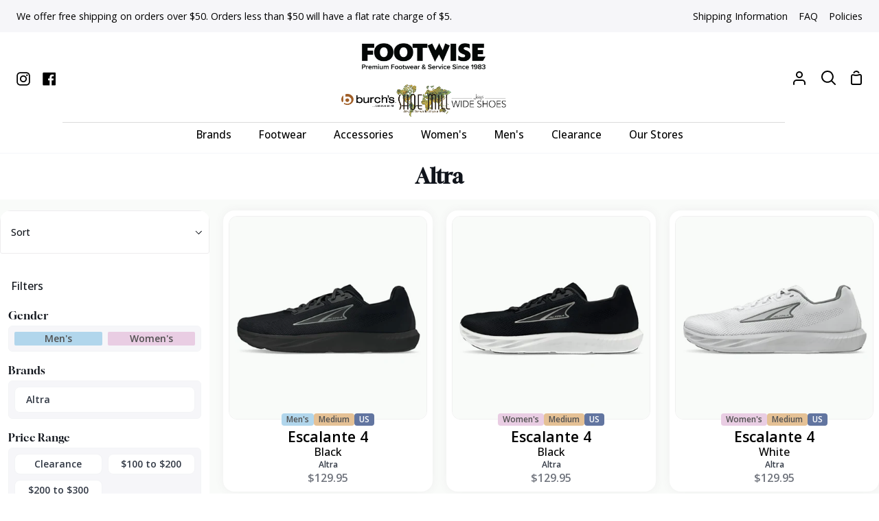

--- FILE ---
content_type: text/html; charset=utf-8
request_url: https://footwise.com/collections/vendors?q=Altra
body_size: 42685
content:
<!doctype html>
<html
  class="no-js supports-no-cookies"
  lang="en"
><head>
    <meta charset="utf-8">
    <meta http-equiv="X-UA-Compatible" content="IE=edge">
    <meta name="viewport" content="width=device-width,initial-scale=1,viewport-fit=cover">
    <meta name="theme-color" content="#2e4969"><link rel="canonical" href="https://shoemill.com/collections/vendors?q=altra"><meta name="google-site-verification" content="Oa1smMh5uMts-Z_iPWEdC6BzlCOX6HT43WjxbqtS7Tw">
    <!-- Google tag (gtag.js) -->
    <script async src="https://www.googletagmanager.com/gtag/js?id=G-LLFJDV1QTP"></script>
    <script>
      window.dataLayer = window.dataLayer || [];
      function gtag() {
        dataLayer.push(arguments);
      }
      gtag('js', new Date());
      gtag('config', 'G-LLFJDV1QTP');
    </script>
    <script>
      gtag('event', 'page_view', {
        send_to: 'AW-339008965',
        value: '',
        items: [
          {
            item_id: '',
            google_business_vertical: 'retail',
          },
        ],
      });
    </script>
    <!-- Facebook Pixel Code -->
    <script>
      !(function (f, b, e, v, n, t, s) {
        if (f.fbq) return;
        n = f.fbq = function () {
          n.callMethod ? n.callMethod.apply(n, arguments) : n.queue.push(arguments);
        };
        if (!f._fbq) f._fbq = n;
        n.push = n;
        n.loaded = !0;
        n.version = '2.0';
        n.queue = [];
        t = b.createElement(e);
        t.async = !0;
        t.src = v;
        s = b.getElementsByTagName(e)[0];
        s.parentNode.insertBefore(t, s);
      })(window, document, 'script', 'https://connect.facebook.net/en_US/fbevents.js');
      fbq('init', '1025334398648389');
      fbq('track', 'PageView');
      fbq('track', 'AddToCart');
      fbq('track', 'Search');
    </script>
    <noscript>
      <img
        height="1"
        width="1"
        src="
          https://www.facebook.com/tr?id=1025334398648389&ev=PageView
          &noscript=1
        "
      >
    </noscript>
    <!-- End Facebook Pixel Code -->
    <script>
      !(function (w, d, t) {
        w.TiktokAnalyticsObject = t;
        var ttq = (w[t] = w[t] || []);
        (ttq.methods = [
          'page',
          'track',
          'identify',
          'instances',
          'debug',
          'on',
          'off',
          'once',
          'ready',
          'alias',
          'group',
          'enableCookie',
          'disableCookie',
        ]),
          (ttq.setAndDefer = function (t, e) {
            t[e] = function () {
              t.push([e].concat(Array.prototype.slice.call(arguments, 0)));
            };
          });
        for (var i = 0; i < ttq.methods.length; i++) ttq.setAndDefer(ttq, ttq.methods[i]);
        (ttq.instance = function (t) {
          for (var e = ttq._i[t] || [], n = 0; n < ttq.methods.length; n++) ttq.setAndDefer(e, ttq.methods[n]);
          return e;
        }),
          (ttq.load = function (e, n) {
            var i = 'https://analytics.tiktok.com/i18n/pixel/events.js';
            (ttq._i = ttq._i || {}),
              (ttq._i[e] = []),
              (ttq._i[e]._u = i),
              (ttq._t = ttq._t || {}),
              (ttq._t[e] = +new Date()),
              (ttq._o = ttq._o || {}),
              (ttq._o[e] = n || {});
            var o = document.createElement('script');
            (o.type = 'text/javascript'), (o.async = !0), (o.src = i + '?sdkid=' + e + '&lib=' + t);
            var a = document.getElementsByTagName('script')[0];
            a.parentNode.insertBefore(o, a);
          });
        ttq.load('CEQUHPJC77UD28TRLSV0');
        ttq.page();
      })(window, document, 'ttq');
    </script>

    <!-- ======================= Story Theme V4.2.1 ========================= -->

    <link rel="preconnect" href="https://cdn.shopify.com" crossorigin>
    <link rel="preconnect" href="https://fonts.shopify.com" crossorigin>
    <link rel="preconnect" href="https://monorail-edge.shopifysvc.com" crossorigin>

    <link rel="preload" href="//footwise.com/cdn/shop/t/81/assets/lazysizes.js?v=49343711987028284191762556583" as="script">
    <link rel="preload" href="//footwise.com/cdn/shop/t/81/assets/vendor.js?v=155661465960586925511762556583" as="script">
    <link rel="preload" href="//footwise.com/cdn/shop/t/81/assets/theme.js?v=24684795146562859471762556583" as="script">
    <link rel="preload" href="//footwise.com/cdn/shop/t/81/assets/theme.css?v=183026291620345188351763506219" as="style">



    <!-- Title and description ================================================ -->
    
    <title>
      

      Altra
&ndash; Shoe Mill

    </title><!-- /snippets/social-meta-tags.liquid -->
<link rel="shortcut icon" href="https://cdn.shopify.com/s/files/1/0414/4785/files/fav_footwise.png?v=1767890042" type="image/png"><meta property="og:site_name" content="Footwise">
<meta property="og:url" content="https://shoemill.com/collections/vendors?q=altra">
<meta property="og:type" content="website"><meta property="og:image" content="//footwise.com/cdn/shop/files/footwise_logo.png?v=1763397678&width=1200">
  <meta property="og:image:width" content="1200">
  <meta property="og:image:height" content="630"><meta name="twitter:card" content="summary_large_image"><meta name="twitter:image" content="//footwise.com/cdn/shop/files/footwise_logo.png?v=1763397678&width=1200"><meta name="twitter:card" content="summary_large_image">
<meta name="twitter:title" content="Altra">
<meta name="twitter:description" content="Come visit the finest retail shoe stores throughout Portland OR. Shoe Mill has been making customers happy for over 40 years with our products.">


    <!-- CSS ================================================================== -->

    <link href="//footwise.com/cdn/shop/t/81/assets/font-settings.css?v=134616620543466225951767818625" rel="stylesheet" type="text/css" media="all" />

    

<style data-shopify>
  :root {/*================ Font Variables ================*/

  --FONT-WEIGHT-BODY: 400;

  --FONT-WEIGHT-BODY-MID: 500;
  --FONT-WEIGHT-BODY-BOLD: 700;

  --FONT-STACK-BODY: "Open Sans", sans-serif;
  --FONT-STYLE-BODY: normal;
  --FONT-ADJUST-BODY: 1.0;


  --FONT-WEIGHT-HEADING: 400;
  --FONT-WEIGHT-HEADING-BOLD: 700;

  --FONT-STACK-HEADING: Gloock, serif;
  --FONT-STYLE-HEADING: normal;
  --FONT-ADJUST-HEADING: 1.0;

  --FONT-STACK-NAV: "Open Sans", sans-serif;
  --FONT-STYLE-NAV: normal;
  --FONT-ADJUST-NAV: 1.1;

  --FONT-WEIGHT-NAV: 400;
  --FONT-WEIGHT-NAV-BOLD: 700;

  --FONT-WEIGHT-ACCENT: 400;
  --FONT-WEIGHT-ACCENT-BOLD: 500;

  --FONT-STACK-ACCENT: "Open Sans", sans-serif;
  --FONT-STYLE-ACCENT: normal;
  --FONT-ADJUST-ACCENT: 1.0;


  /*================ Color Variables ================*/
  --LAYOUT-WIDTH: 1650px;
  --LAYOUT-GUTTER: 24px;
  --LAYOUT-OUTER: 24px;
  --LAYOUT-CONTAINER: 2000px;


  /*================ Color Variables ================*/
  /* ===  Backgrounds ===*/
  --COLOR-BG: #ffffff;
  --COLOR-BG-ACCENT: #f6f6f9;

  /* === Text colors ===*/
  --COLOR-TEXT-DARK: #10141b;
  --COLOR-TEXT: #323945;
  --COLOR-TEXT-LIGHT: #70747d;

  /* === Shades of grey ===*/
  --COLOR-A5:  rgba(50, 57, 69, 0.05);
  --COLOR-A10: rgba(50, 57, 69, 0.1);
  --COLOR-A20: rgba(50, 57, 69, 0.2);
  --COLOR-A30: rgba(50, 57, 69, 0.3);
  --COLOR-A40: rgba(50, 57, 69, 0.4);
  --COLOR-A50: rgba(50, 57, 69, 0.5);
  --COLOR-A60: rgba(50, 57, 69, 0.6);
  --COLOR-A70: rgba(50, 57, 69, 0.7);
  --COLOR-A80: rgba(50, 57, 69, 0.8);
  --COLOR-A90: rgba(50, 57, 69, 0.9);
  --COLOR-A95: rgba(50, 57, 69, 0.95);

  /* === Product badges ===*/
  --COLOR-BADGE: #c12710;
  --COLOR-BADGE-TEXT: #ffffff;

  /* === Rounding ===*/
  
    --RADIUS-BTN: 300px;
    --RADIUS-FORM: 24px;
    --RADIUS-ROUNDED-ONLY: 3px;
  

  
    --RADIUS-XL: 24px;
    --RADIUS-LG: 12px;
    --RADIUS: 6px;
    --RADIUS-SM: 3px;
  

  /* === Border colors ===*/
  --COLOR-BORDER: #edecee;
  --COLOR-BORDER-LIGHT: #f2f1f3;/* === Accent-cool ===*/
  --COLOR-SECONDARY: #2e4969;
  --COLOR-SECONDARY-HOVER: #112439;
  --COLOR-SECONDARY-FADE: rgba(46, 73, 105, 0.05);
  --COLOR-SECONDARY-SHADOW: rgba(0, 0, 0, 0.1);
  --COLOR-SECONDARY-FADE-HOVER: rgba(46, 73, 105, 0.1);--COLOR-SECONDARY-OPPOSITE: #ffffff;

  /* === Accent-warm ===*/
  --COLOR-PRIMARY: #2e4969;
  --COLOR-PRIMARY-HOVER: #112439;
  --COLOR-PRIMARY-FADE: rgba(46, 73, 105, 0.05);
  --COLOR-PRIMARY-FADE-HOVER: rgba(46, 73, 105, 0.1);
  --COLOR-PRIMARY-SHADOW: rgba(0, 0, 0, 0.1);--COLOR-PRIMARY-OPPOSITE: #ffffff;




  /* ================ Inverted Color Variables ================ */

  --INVERSE-BG: #2e4969;
  --INVERSE-BG-ACCENT: #2e4969;

  /* === Text colors ===*/
  --INVERSE-TEXT-DARK: #ffffff;
  --INVERSE-TEXT: #ffffff;
  --INVERSE-TEXT-LIGHT: #c0c8d2;

  /* === Bright color ===*/
  --INVERSE-PRIMARY: #2e4969;
  --INVERSE-PRIMARY-HOVER: #112439;
  --INVERSE-PRIMARY-FADE: rgba(46, 73, 105, 0.05);
  --INVERSE-PRIMARY-FADE-HOVER: rgba(46, 73, 105, 0.1);
  --INVERSE-PRIMARY-SHADOW: rgba(0, 0, 0, 0.1);--INVERSE-PRIMARY-OPPOSITE: #ffffff;


  /* === Second Color ===*/
  --INVERSE-SECONDARY: #2e4969;
  --INVERSE-SECONDARY-HOVER: #112439;
  --INVERSE-SECONDARY-FADE: rgba(46, 73, 105, 0.05);
  --INVERSE-SECONDARY-FADE-HOVER: rgba(46, 73, 105, 0.1);
  --INVERSE-SECONDARY-SHADOW: rgba(0, 0, 0, 0.1);--INVERSE-SECONDARY-OPPOSITE: #ffffff;

  /* === Shades of grey ===*/
  --INVERSE-A5:  rgba(255, 255, 255, 0.05);
  --INVERSE-A10: rgba(255, 255, 255, 0.1);
  --INVERSE-A20: rgba(255, 255, 255, 0.2);
  --INVERSE-A35: rgba(255, 255, 255, 0.3);
  --INVERSE-A80: rgba(255, 255, 255, 0.8);
  --INVERSE-A90: rgba(255, 255, 255, 0.9);
  --INVERSE-A95: rgba(255, 255, 255, 0.95);

  /* === Border colors ===*/
  --INVERSE-BORDER: #edecee;
  --INVERSE-BORDER-LIGHT: #e8e7e9;

  /* ================ End Inverted Color Variables ================ */


  /* === Footer Bar ===*/
  --COLOR-FOOTER-BG: #f6f6f9;
  --COLOR-FOOTER-TEXT: #000000;
  --COLOR-FOOTER-TEXT-HOVER: #000000;
  --COLOR-FOOTER-A8:  rgba(50, 57, 69, 0.08);
  --COLOR-FOOTER-A15: rgba(50, 57, 69, 0.15);

  /* === Nav and dropdown link background ===*/
  --COLOR-NAV: #ffffff;
  --COLOR-NAV-a50:  rgba(50, 57, 69, 0.5);

  --COLOR-NAV-BORDER: #f5f6f9;
  
  --COLOR-NAV-BORDER-HAIRLINE: #f7f7f7;

  --COLOR-NAV-TEXT: #000000;
  --COLOR-NAV-TEXT-DARK: #000000;
  --COLOR-NAV-TEXT-BRIGHT: #1f1f1f;
  --COLOR-NAV-TEXT-TRANSPARENT: #ffffff;
  --COLOR-HIGHLIGHT-LINK: #c12710;

  --COLOR-NAV-TOOLBAR-BG: #f6f6f9;
  --COLOR-NAV-TOOLBAR-TEXT: #000000;

  /* ================ Special ================ */
  --COLOR-SUCCESS: #51c88e;
  --COLOR-SUCCESS-FADE: rgba(81, 200, 142, 0.05);
  --COLOR-ERROR: #ff8484;
  --COLOR-ERROR-FADE: rgba(255, 132, 132, 0.05);
  --COLOR-WARN: #ffc896;
  --COLOR-WARN-FADE: rgba(255, 200, 150, 0.05);

  /* ================ Photo correction ================ */
  --PHOTO-CORRECTION: 100%;

  /* ================ 3D Models ================ */
  --progress-bar-color: #323945;


  

  }
/*================ brandA ================*/
html[data-brand="brandA"] {
    /*================ Color Variables ================*/
    /* ===  Backgrounds ===*/
    --COLOR-BG: #ffffff;
    --COLOR-BG-ACCENT: #f6f6f9;
    
    /* === Text colors ===*/
    --COLOR-TEXT-DARK: #10141b;
    --COLOR-TEXT: #323945;
    --COLOR-TEXT-LIGHT: #70747d;
    
    /* === Shades of grey ===*/
    --COLOR-A5:  rgba(50, 57, 69, 0.05);
    --COLOR-A10: rgba(50, 57, 69, 0.1);
    --COLOR-A20: rgba(50, 57, 69, 0.2);
    --COLOR-A30: rgba(50, 57, 69, 0.3);
    --COLOR-A40: rgba(50, 57, 69, 0.4);
    --COLOR-A50: rgba(50, 57, 69, 0.5);
    --COLOR-A60: rgba(50, 57, 69, 0.6);
    --COLOR-A70: rgba(50, 57, 69, 0.7);
    --COLOR-A80: rgba(50, 57, 69, 0.8);
    --COLOR-A90: rgba(50, 57, 69, 0.9);
    --COLOR-A95: rgba(50, 57, 69, 0.95);
    
    /* === Product badges ===*/
    --COLOR-BADGE: ;
    
    
    /* === Border colors ===*/
    --COLOR-BORDER: #edecee;
    --COLOR-BORDER-LIGHT: #f2f1f3;/* === Accent-cool ===*/
    --COLOR-SECONDARY: #2e4969;
    --COLOR-SECONDARY-HOVER: #112439;
    --COLOR-SECONDARY-FADE: rgba(46, 73, 105, 0.05);
    --COLOR-SECONDARY-SHADOW: rgba(0, 0, 0, 0.1);
    --COLOR-SECONDARY-FADE-HOVER: rgba(46, 73, 105, 0.1);--COLOR-SECONDARY-OPPOSITE: #ffffff;
    
    /* === Accent-warm ===*/
    --COLOR-PRIMARY: #2e4969;
    --COLOR-PRIMARY-HOVER: #112439;
    --COLOR-PRIMARY-FADE: rgba(46, 73, 105, 0.05);
    --COLOR-PRIMARY-FADE-HOVER: rgba(46, 73, 105, 0.1);
    --COLOR-PRIMARY-SHADOW: rgba(0, 0, 0, 0.1);--COLOR-PRIMARY-OPPOSITE: #ffffff;
    
    
    
    
    /* ================ Inverted Color Variables ================ */
    
    --INVERSE-BG: #2e4969;
    --INVERSE-BG-ACCENT: #2e4969;
    
    /* === Text colors ===*/
    --INVERSE-TEXT-DARK: #ffffff;
    --INVERSE-TEXT: #FFFFFF;
    --INVERSE-TEXT-LIGHT: #c0c8d2;
    
    /* === Bright color ===*/
    --INVERSE-PRIMARY: #2e4969;
    --INVERSE-PRIMARY-HOVER: #112439;
    --INVERSE-PRIMARY-FADE: rgba(46, 73, 105, 0.05);
    --INVERSE-PRIMARY-FADE-HOVER: rgba(46, 73, 105, 0.1);
    --INVERSE-PRIMARY-SHADOW: rgba(0, 0, 0, 0.1);--INVERSE-PRIMARY-OPPOSITE: #ffffff;
    
    
    /* === Second Color ===*/
    --INVERSE-SECONDARY: #2e4969;
    --INVERSE-SECONDARY-HOVER: #112439;
    --INVERSE-SECONDARY-FADE: rgba(46, 73, 105, 0.05);
    --INVERSE-SECONDARY-FADE-HOVER: rgba(46, 73, 105, 0.1);
    --INVERSE-SECONDARY-SHADOW: rgba(0, 0, 0, 0.1);--INVERSE-SECONDARY-OPPOSITE: #ffffff;
    
    /* === Shades of grey ===*/
    --INVERSE-A5:  rgba(255, 255, 255, 0.05);
    --INVERSE-A10: rgba(255, 255, 255, 0.1);
    --INVERSE-A20: rgba(255, 255, 255, 0.2);
    --INVERSE-A35: rgba(255, 255, 255, 0.3);
    --INVERSE-A80: rgba(255, 255, 255, 0.8);
    --INVERSE-A90: rgba(255, 255, 255, 0.9);
    --INVERSE-A95: rgba(255, 255, 255, 0.95);
    
    /* === Border colors ===*/
    --INVERSE-BORDER: #edecee;
    --INVERSE-BORDER-LIGHT: #e8e7e9;
    
    /* ================ End Inverted Color Variables ================ */
    
    
    /* === Footer Bar ===*/
    --COLOR-FOOTER-BG: #f6f6f9;
    --COLOR-FOOTER-TEXT: #000000;
    --COLOR-FOOTER-TEXT-HOVER: #000000;
    --COLOR-FOOTER-A8:  rgba(50, 57, 69, 0.08);
    --COLOR-FOOTER-A15: rgba(50, 57, 69, 0.15);
    
    /* === Nav and dropdown link background ===*/
    --COLOR-NAV: #ffffff;
    --COLOR-NAV-a50:  rgba(50, 57, 69, 0.5);
    
    --COLOR-NAV-BORDER: #f5f6f9;
    
    --COLOR-NAV-BORDER-HAIRLINE: #f7f7f7;
    
    --COLOR-NAV-TEXT: #000000;
    --COLOR-NAV-TEXT-DARK: #000000;
    --COLOR-NAV-TEXT-BRIGHT: #1f1f1f;
    --COLOR-NAV-TEXT-TRANSPARENT: #ffffff;
    --COLOR-HIGHLIGHT-LINK: #c12710;
    
    --COLOR-NAV-TOOLBAR-BG: #f6f6f9;
    --COLOR-NAV-TOOLBAR-TEXT: #000000;
    
    /* ================ Special ================ */
    --COLOR-SUCCESS: #56AE92;
    --COLOR-SUCCESS-FADE: rgba(86, 174, 146, 0.05);
    --COLOR-ERROR: #C1544A;
    --COLOR-ERROR-FADE: rgba(193, 84, 74, 0.05);
    --COLOR-WARN: #ECBD5E;
    --COLOR-WARN-FADE: rgba(236, 189, 94, 0.05);
    
    
    
}
/*================ brandB ================*/
html[data-brand="brandB"] {
    /*================ Color Variables ================*/
    /* ===  Backgrounds ===*/
    --COLOR-BG: #ffffff;
    --COLOR-BG-ACCENT: #fcfbfa;
    
    /* === Text colors ===*/
    --COLOR-TEXT-DARK: #10141b;
    --COLOR-TEXT: #323945;
    --COLOR-TEXT-LIGHT: #70747d;
    
    /* === Shades of grey ===*/
    --COLOR-A5:  rgba(50, 57, 69, 0.05);
    --COLOR-A10: rgba(50, 57, 69, 0.1);
    --COLOR-A20: rgba(50, 57, 69, 0.2);
    --COLOR-A30: rgba(50, 57, 69, 0.3);
    --COLOR-A40: rgba(50, 57, 69, 0.4);
    --COLOR-A50: rgba(50, 57, 69, 0.5);
    --COLOR-A60: rgba(50, 57, 69, 0.6);
    --COLOR-A70: rgba(50, 57, 69, 0.7);
    --COLOR-A80: rgba(50, 57, 69, 0.8);
    --COLOR-A90: rgba(50, 57, 69, 0.9);
    --COLOR-A95: rgba(50, 57, 69, 0.95);
    
    /* === Product badges ===*/
    --COLOR-BADGE: ;
    
    
    /* === Border colors ===*/
    --COLOR-BORDER: #edecee;
    --COLOR-BORDER-LIGHT: #f2f1f3;/* === Accent-cool ===*/
    --COLOR-SECONDARY: #ae6813;
    --COLOR-SECONDARY-HOVER: #713f03;
    --COLOR-SECONDARY-FADE: rgba(174, 104, 19, 0.05);
    --COLOR-SECONDARY-SHADOW: rgba(36, 22, 4, 0.1);
    --COLOR-SECONDARY-FADE-HOVER: rgba(174, 104, 19, 0.1);--COLOR-SECONDARY-OPPOSITE: #ffffff;
    
    /* === Accent-warm ===*/
    --COLOR-PRIMARY: #ae6813;
    --COLOR-PRIMARY-HOVER: #713f03;
    --COLOR-PRIMARY-FADE: rgba(174, 104, 19, 0.05);
    --COLOR-PRIMARY-FADE-HOVER: rgba(174, 104, 19, 0.1);
    --COLOR-PRIMARY-SHADOW: rgba(36, 22, 4, 0.1);--COLOR-PRIMARY-OPPOSITE: #ffffff;
    
    
    
    
    /* ================ Inverted Color Variables ================ */
    
    --INVERSE-BG: #f7f0e8;
    --INVERSE-BG-ACCENT: #ede2d6;
    
    /* === Text colors ===*/
    --INVERSE-TEXT-DARK: #404040;
    --INVERSE-TEXT: #000000;
    --INVERSE-TEXT-LIGHT: #4a4846;
    
    /* === Bright color ===*/
    --INVERSE-PRIMARY: #ae6813;
    --INVERSE-PRIMARY-HOVER: #713f03;
    --INVERSE-PRIMARY-FADE: rgba(174, 104, 19, 0.05);
    --INVERSE-PRIMARY-FADE-HOVER: rgba(174, 104, 19, 0.1);
    --INVERSE-PRIMARY-SHADOW: rgba(36, 22, 4, 0.1);--INVERSE-PRIMARY-OPPOSITE: #ffffff;
    
    
    /* === Second Color ===*/
    --INVERSE-SECONDARY: #ae6813;
    --INVERSE-SECONDARY-HOVER: #713f03;
    --INVERSE-SECONDARY-FADE: rgba(174, 104, 19, 0.05);
    --INVERSE-SECONDARY-FADE-HOVER: rgba(174, 104, 19, 0.1);
    --INVERSE-SECONDARY-SHADOW: rgba(36, 22, 4, 0.1);--INVERSE-SECONDARY-OPPOSITE: #ffffff;
    
    /* === Shades of grey ===*/
    --INVERSE-A5:  rgba(0, 0, 0, 0.05);
    --INVERSE-A10: rgba(0, 0, 0, 0.1);
    --INVERSE-A20: rgba(0, 0, 0, 0.2);
    --INVERSE-A35: rgba(0, 0, 0, 0.3);
    --INVERSE-A80: rgba(0, 0, 0, 0.8);
    --INVERSE-A90: rgba(0, 0, 0, 0.9);
    --INVERSE-A95: rgba(0, 0, 0, 0.95);
    
    /* === Border colors ===*/
    --INVERSE-BORDER: #000000;
    --INVERSE-BORDER-LIGHT: #000000;
    
    /* ================ End Inverted Color Variables ================ */
    
    
    /* === Footer Bar ===*/
    --COLOR-FOOTER-BG: #fcfbfa;
    --COLOR-FOOTER-TEXT: #323945;
    --COLOR-FOOTER-TEXT-HOVER: #0f141c;
    --COLOR-FOOTER-A8:  rgba(50, 57, 69, 0.08);
    --COLOR-FOOTER-A15: rgba(50, 57, 69, 0.15);
    
    /* === Nav and dropdown link background ===*/
    --COLOR-NAV: #ffffff;
    --COLOR-NAV-a50:  rgba(50, 57, 69, 0.5);
    
    --COLOR-NAV-BORDER: #f2f2f2;
    
    --COLOR-NAV-BORDER-HAIRLINE: #f7f7f7;
    
    --COLOR-NAV-TEXT: #000000;
    --COLOR-NAV-TEXT-DARK: #000000;
    --COLOR-NAV-TEXT-BRIGHT: #1f1f1f;
    --COLOR-NAV-TEXT-TRANSPARENT: #ffffff;
    --COLOR-HIGHLIGHT-LINK: #c12710;
    
    --COLOR-NAV-TOOLBAR-BG: #fcfbfa;
    --COLOR-NAV-TOOLBAR-TEXT: #000000;
    
    /* ================ Special ================ */
    --COLOR-SUCCESS: #56AE92;
    --COLOR-SUCCESS-FADE: rgba(86, 174, 146, 0.05);
    --COLOR-ERROR: #C1544A;
    --COLOR-ERROR-FADE: rgba(193, 84, 74, 0.05);
    --COLOR-WARN: #ECBD5E;
    --COLOR-WARN-FADE: rgba(236, 189, 94, 0.05);
    
    
    
}
/*================ brandC ================*/
html[data-brand="brandC"] {
    /*================ Color Variables ================*/
    /* ===  Backgrounds ===*/
    --COLOR-BG: #ffffff;
    --COLOR-BG-ACCENT: #f9fbf9;
    
    /* === Text colors ===*/
    --COLOR-TEXT-DARK: #10141b;
    --COLOR-TEXT: #323945;
    --COLOR-TEXT-LIGHT: #70747d;
    
    /* === Shades of grey ===*/
    --COLOR-A5:  rgba(50, 57, 69, 0.05);
    --COLOR-A10: rgba(50, 57, 69, 0.1);
    --COLOR-A20: rgba(50, 57, 69, 0.2);
    --COLOR-A30: rgba(50, 57, 69, 0.3);
    --COLOR-A40: rgba(50, 57, 69, 0.4);
    --COLOR-A50: rgba(50, 57, 69, 0.5);
    --COLOR-A60: rgba(50, 57, 69, 0.6);
    --COLOR-A70: rgba(50, 57, 69, 0.7);
    --COLOR-A80: rgba(50, 57, 69, 0.8);
    --COLOR-A90: rgba(50, 57, 69, 0.9);
    --COLOR-A95: rgba(50, 57, 69, 0.95);
    
    /* === Product badges ===*/
    --COLOR-BADGE: ;
    
    
    /* === Border colors ===*/
    --COLOR-BORDER: #edecee;
    --COLOR-BORDER-LIGHT: #f2f1f3;/* === Accent-cool ===*/
    --COLOR-SECONDARY: #476a31;
    --COLOR-SECONDARY-HOVER: #223c13;
    --COLOR-SECONDARY-FADE: rgba(71, 106, 49, 0.05);
    --COLOR-SECONDARY-SHADOW: rgba(1, 1, 1, 0.1);
    --COLOR-SECONDARY-FADE-HOVER: rgba(71, 106, 49, 0.1);--COLOR-SECONDARY-OPPOSITE: #ffffff;
    
    /* === Accent-warm ===*/
    --COLOR-PRIMARY: #476a31;
    --COLOR-PRIMARY-HOVER: #223c13;
    --COLOR-PRIMARY-FADE: rgba(71, 106, 49, 0.05);
    --COLOR-PRIMARY-FADE-HOVER: rgba(71, 106, 49, 0.1);
    --COLOR-PRIMARY-SHADOW: rgba(1, 1, 1, 0.1);--COLOR-PRIMARY-OPPOSITE: #ffffff;
    
    
    
    
    /* ================ Inverted Color Variables ================ */
    
    --INVERSE-BG: #476a31;
    --INVERSE-BG-ACCENT: #476a31;
    
    /* === Text colors ===*/
    --INVERSE-TEXT-DARK: #ffffff;
    --INVERSE-TEXT: #FFFFFF;
    --INVERSE-TEXT-LIGHT: #c8d2c1;
    
    /* === Bright color ===*/
    --INVERSE-PRIMARY: #476a31;
    --INVERSE-PRIMARY-HOVER: #223c13;
    --INVERSE-PRIMARY-FADE: rgba(71, 106, 49, 0.05);
    --INVERSE-PRIMARY-FADE-HOVER: rgba(71, 106, 49, 0.1);
    --INVERSE-PRIMARY-SHADOW: rgba(1, 1, 1, 0.1);--INVERSE-PRIMARY-OPPOSITE: #ffffff;
    
    
    /* === Second Color ===*/
    --INVERSE-SECONDARY: #476a31;
    --INVERSE-SECONDARY-HOVER: #223c13;
    --INVERSE-SECONDARY-FADE: rgba(71, 106, 49, 0.05);
    --INVERSE-SECONDARY-FADE-HOVER: rgba(71, 106, 49, 0.1);
    --INVERSE-SECONDARY-SHADOW: rgba(1, 1, 1, 0.1);--INVERSE-SECONDARY-OPPOSITE: #ffffff;
    
    /* === Shades of grey ===*/
    --INVERSE-A5:  rgba(255, 255, 255, 0.05);
    --INVERSE-A10: rgba(255, 255, 255, 0.1);
    --INVERSE-A20: rgba(255, 255, 255, 0.2);
    --INVERSE-A35: rgba(255, 255, 255, 0.3);
    --INVERSE-A80: rgba(255, 255, 255, 0.8);
    --INVERSE-A90: rgba(255, 255, 255, 0.9);
    --INVERSE-A95: rgba(255, 255, 255, 0.95);
    
    /* === Border colors ===*/
    --INVERSE-BORDER: #edecee;
    --INVERSE-BORDER-LIGHT: #e8e7e9;
    
    /* ================ End Inverted Color Variables ================ */
    
    
    /* === Footer Bar ===*/
    --COLOR-FOOTER-BG: #ffffff;
    --COLOR-FOOTER-TEXT: #586272;
    --COLOR-FOOTER-TEXT-HOVER: #2d3b50;
    --COLOR-FOOTER-A8:  rgba(50, 57, 69, 0.08);
    --COLOR-FOOTER-A15: rgba(50, 57, 69, 0.15);
    
    /* === Nav and dropdown link background ===*/
    --COLOR-NAV: #ffffff;
    --COLOR-NAV-a50:  rgba(50, 57, 69, 0.5);
    
    --COLOR-NAV-BORDER: #f5f6f9;
    
    --COLOR-NAV-BORDER-HAIRLINE: #f7f7f7;
    
    --COLOR-NAV-TEXT: #000000;
    --COLOR-NAV-TEXT-DARK: #000000;
    --COLOR-NAV-TEXT-BRIGHT: #1f1f1f;
    --COLOR-NAV-TEXT-TRANSPARENT: #ffffff;
    --COLOR-HIGHLIGHT-LINK: #c12710;
    
    --COLOR-NAV-TOOLBAR-BG: #f6f6f9;
    --COLOR-NAV-TOOLBAR-TEXT: #000000;
    
    /* ================ Special ================ */
    --COLOR-SUCCESS: #56AE92;
    --COLOR-SUCCESS-FADE: rgba(86, 174, 146, 0.05);
    --COLOR-ERROR: #C1544A;
    --COLOR-ERROR-FADE: rgba(193, 84, 74, 0.05);
    --COLOR-WARN: #ECBD5E;
    --COLOR-WARN-FADE: rgba(236, 189, 94, 0.05);
    
    
    
}
/*================ brandD ================*/
html[data-brand="brandD"] {
    /*================ Color Variables ================*/
    /* ===  Backgrounds ===*/
    --COLOR-BG: #ffffff;
    --COLOR-BG-ACCENT: #fbfafc;
    
    /* === Text colors ===*/
    --COLOR-TEXT-DARK: #10141b;
    --COLOR-TEXT: #323945;
    --COLOR-TEXT-LIGHT: #70747d;
    
    /* === Shades of grey ===*/
    --COLOR-A5:  rgba(50, 57, 69, 0.05);
    --COLOR-A10: rgba(50, 57, 69, 0.1);
    --COLOR-A20: rgba(50, 57, 69, 0.2);
    --COLOR-A30: rgba(50, 57, 69, 0.3);
    --COLOR-A40: rgba(50, 57, 69, 0.4);
    --COLOR-A50: rgba(50, 57, 69, 0.5);
    --COLOR-A60: rgba(50, 57, 69, 0.6);
    --COLOR-A70: rgba(50, 57, 69, 0.7);
    --COLOR-A80: rgba(50, 57, 69, 0.8);
    --COLOR-A90: rgba(50, 57, 69, 0.9);
    --COLOR-A95: rgba(50, 57, 69, 0.95);
    
    /* === Product badges ===*/
    --COLOR-BADGE: ;
    
    
    /* === Border colors ===*/
    --COLOR-BORDER: #edecee;
    --COLOR-BORDER-LIGHT: #f2f1f3;/* === Accent-cool ===*/
    --COLOR-SECONDARY: #686296;
    --COLOR-SECONDARY-HOVER: #3e3775;
    --COLOR-SECONDARY-FADE: rgba(104, 98, 150, 0.05);
    --COLOR-SECONDARY-SHADOW: rgba(40, 38, 57, 0.1);
    --COLOR-SECONDARY-FADE-HOVER: rgba(104, 98, 150, 0.1);--COLOR-SECONDARY-OPPOSITE: #ffffff;
    
    /* === Accent-warm ===*/
    --COLOR-PRIMARY: #686296;
    --COLOR-PRIMARY-HOVER: #3e3775;
    --COLOR-PRIMARY-FADE: rgba(104, 98, 150, 0.05);
    --COLOR-PRIMARY-FADE-HOVER: rgba(104, 98, 150, 0.1);
    --COLOR-PRIMARY-SHADOW: rgba(40, 38, 57, 0.1);--COLOR-PRIMARY-OPPOSITE: #ffffff;
    
    
    
    
    /* ================ Inverted Color Variables ================ */
    
    --INVERSE-BG: #686296;
    --INVERSE-BG-ACCENT: #686296;
    
    /* === Text colors ===*/
    --INVERSE-TEXT-DARK: #ffffff;
    --INVERSE-TEXT: #FFFFFF;
    --INVERSE-TEXT-LIGHT: #d2d0e0;
    
    /* === Bright color ===*/
    --INVERSE-PRIMARY: #686296;
    --INVERSE-PRIMARY-HOVER: #3e3775;
    --INVERSE-PRIMARY-FADE: rgba(104, 98, 150, 0.05);
    --INVERSE-PRIMARY-FADE-HOVER: rgba(104, 98, 150, 0.1);
    --INVERSE-PRIMARY-SHADOW: rgba(40, 38, 57, 0.1);--INVERSE-PRIMARY-OPPOSITE: #ffffff;
    
    
    /* === Second Color ===*/
    --INVERSE-SECONDARY: #686296;
    --INVERSE-SECONDARY-HOVER: #3e3775;
    --INVERSE-SECONDARY-FADE: rgba(104, 98, 150, 0.05);
    --INVERSE-SECONDARY-FADE-HOVER: rgba(104, 98, 150, 0.1);
    --INVERSE-SECONDARY-SHADOW: rgba(40, 38, 57, 0.1);--INVERSE-SECONDARY-OPPOSITE: #ffffff;
    
    /* === Shades of grey ===*/
    --INVERSE-A5:  rgba(255, 255, 255, 0.05);
    --INVERSE-A10: rgba(255, 255, 255, 0.1);
    --INVERSE-A20: rgba(255, 255, 255, 0.2);
    --INVERSE-A35: rgba(255, 255, 255, 0.3);
    --INVERSE-A80: rgba(255, 255, 255, 0.8);
    --INVERSE-A90: rgba(255, 255, 255, 0.9);
    --INVERSE-A95: rgba(255, 255, 255, 0.95);
    
    /* === Border colors ===*/
    --INVERSE-BORDER: #edecee;
    --INVERSE-BORDER-LIGHT: #e8e7e9;
    
    /* ================ End Inverted Color Variables ================ */
    
    
    /* === Footer Bar ===*/
    --COLOR-FOOTER-BG: #ffffff;
    --COLOR-FOOTER-TEXT: #586272;
    --COLOR-FOOTER-TEXT-HOVER: #2d3b50;
    --COLOR-FOOTER-A8:  rgba(50, 57, 69, 0.08);
    --COLOR-FOOTER-A15: rgba(50, 57, 69, 0.15);
    
    /* === Nav and dropdown link background ===*/
    --COLOR-NAV: #ffffff;
    --COLOR-NAV-a50:  rgba(50, 57, 69, 0.5);
    
    --COLOR-NAV-BORDER: #f5f6f9;
    
    --COLOR-NAV-BORDER-HAIRLINE: #f7f7f7;
    
    --COLOR-NAV-TEXT: #000000;
    --COLOR-NAV-TEXT-DARK: #000000;
    --COLOR-NAV-TEXT-BRIGHT: #1f1f1f;
    --COLOR-NAV-TEXT-TRANSPARENT: #ffffff;
    --COLOR-HIGHLIGHT-LINK: #c12710;
    
    --COLOR-NAV-TOOLBAR-BG: #f6f6f9;
    --COLOR-NAV-TOOLBAR-TEXT: #000000;
    
    /* ================ Special ================ */
    --COLOR-SUCCESS: #56AE92;
    --COLOR-SUCCESS-FADE: rgba(86, 174, 146, 0.05);
    --COLOR-ERROR: #C1544A;
    --COLOR-ERROR-FADE: rgba(193, 84, 74, 0.05);
    --COLOR-WARN: #ECBD5E;
    --COLOR-WARN-FADE: rgba(236, 189, 94, 0.05);
    
    
    
}

</style>


    <link href="//footwise.com/cdn/shop/t/81/assets/theme.css?v=183026291620345188351763506219" rel="stylesheet" type="text/css" media="all" />
    <link href="//footwise.com/cdn/shop/t/81/assets/tailwind-styles.css?v=31033402523727504831762556583" rel="stylesheet" type="text/css" media="all" />
    <link href="//footwise.com/cdn/shop/t/81/assets/dev.css?v=7255896794331277001767885649" rel="stylesheet" type="text/css" media="all" />
    <link href="//footwise.com/cdn/shop/t/81/assets/vendor-colors.css?v=86647007858896053211762556583" rel="stylesheet" type="text/css" media="all" />

    <script>
      document.documentElement.className = document.documentElement.className.replace('no-js', 'js');
      let root = '/';
      if (root[root.length - 1] !== '/') {
        root = `${root}/`;
      }
      window.theme = {
        routes: {
          root_url: root,
          cart: '/cart',
          cart_add_url: '/cart/add',
          product_recommendations_url: '/recommendations/products',
          search_url: '/search',
          predictive_search_url: '/search/suggest',
          account_addresses_url: '/account/addresses'
        },
        assets: {
          photoswipe: '//footwise.com/cdn/shop/t/81/assets/photoswipe.js?v=126280561550124724041762556583',
          smoothscroll: '//footwise.com/cdn/shop/t/81/assets/smoothscroll.js?v=95718909126633368491762556583',
          swatches: '//footwise.com/cdn/shop/t/81/assets/swatches.json?v=60158299842633447971762556583',
          base: "//footwise.com/cdn/shop/t/81/assets/",
        },
        strings: {
          addToCart: "Add to Cart",
          soldOut: "Sold Out",
          unavailable: "Unavailable",
          preOrder: "Pre-Order",
          unitPrice: "Unit price",
          unitPriceSeparator: "per",
          swatchesKey: "Color, Colour",
          estimateShipping: "Estimate shipping",
          noShippingAvailable: "We do not ship to this destination.",
          free: "Free",
          from: "From",
          sale: "Sale",
          subscription: "Subscription",
          stockout: "All available stock is in cart",
          products: "Products",
          pages: "Pages",
          collections: "Collections",
          articles: "Articles",
          successMessage: "Link copied to clipboard"
        },
        shop: {
          assets: "//footwise.com/cdn/shop/t/81/assets/"
        },
        settings: {
          badge_sale_type: "dollar",
          currency_code_enable: false,
          excluded_collections_strict: ["all"," frontpage"],
          excluded_collections: ["sibling"," exclude"]
        },
        info: {
          name: 'story'
        },
        version: '4.2.1',
        animations:  true,
        moneyFormat: "${{amount}}",
        currencyCode: "USD",
      };
      // When image loads, clear the background placeholder
      document.addEventListener('lazyloaded', (e) => {
        const holderTarget = e.target.closest('[data-wipe-background]');
        if (holderTarget) {
          holderTarget.style.backgroundImage = 'none';
        }
      });
    </script><!-- Theme Javascript ============================================================== -->
    <script src="//footwise.com/cdn/shop/t/81/assets/lazysizes.js?v=49343711987028284191762556583" async="async"></script>
    <script src="//footwise.com/cdn/shop/t/81/assets/vendor.js?v=155661465960586925511762556583" defer="defer"></script>
    <script src="//footwise.com/cdn/shop/t/81/assets/theme.js?v=24684795146562859471762556583" defer="defer"></script>

    <script type="text/javascript">
      if (window.MSInputMethodContext && document.documentMode) {
        var scripts = document.getElementsByTagName('script')[0];
        var polyfill = document.createElement('script');
        polyfill.defer = true;
        polyfill.src = "//footwise.com/cdn/shop/t/81/assets/ie11.js?v=79799455855772411571762556583";

        scripts.parentNode.insertBefore(polyfill, scripts);
      }
    </script>

    

    <!-- Shopify app scripts =========================================================== -->

    <script>window.performance && window.performance.mark && window.performance.mark('shopify.content_for_header.start');</script><meta name="google-site-verification" content="5FxZFhqOYjF490kn08627sCG8oh6H_TYPLOC3JIEFpY">
<meta id="shopify-digital-wallet" name="shopify-digital-wallet" content="/4144785/digital_wallets/dialog">
<meta name="shopify-checkout-api-token" content="0b18f9b45054280bbc8581b82195e451">
<script async="async" src="/checkouts/internal/preloads.js?locale=en-US"></script>
<link rel="preconnect" href="https://shop.app" crossorigin="anonymous">
<script async="async" src="https://shop.app/checkouts/internal/preloads.js?locale=en-US&shop_id=4144785" crossorigin="anonymous"></script>
<script id="apple-pay-shop-capabilities" type="application/json">{"shopId":4144785,"countryCode":"US","currencyCode":"USD","merchantCapabilities":["supports3DS"],"merchantId":"gid:\/\/shopify\/Shop\/4144785","merchantName":"Shoe Mill","requiredBillingContactFields":["postalAddress","email","phone"],"requiredShippingContactFields":["postalAddress","email","phone"],"shippingType":"shipping","supportedNetworks":["visa","masterCard","amex","discover","elo","jcb"],"total":{"type":"pending","label":"Shoe Mill","amount":"1.00"},"shopifyPaymentsEnabled":true,"supportsSubscriptions":true}</script>
<script id="shopify-features" type="application/json">{"accessToken":"0b18f9b45054280bbc8581b82195e451","betas":["rich-media-storefront-analytics"],"domain":"footwise.com","predictiveSearch":true,"shopId":4144785,"locale":"en"}</script>
<script>var Shopify = Shopify || {};
Shopify.shop = "sm-14.myshopify.com";
Shopify.locale = "en";
Shopify.currency = {"active":"USD","rate":"1.0"};
Shopify.country = "US";
Shopify.theme = {"name":"Consolidation TWStory","id":150326870179,"schema_name":"Story","schema_version":"4.2.1","theme_store_id":null,"role":"main"};
Shopify.theme.handle = "null";
Shopify.theme.style = {"id":null,"handle":null};
Shopify.cdnHost = "footwise.com/cdn";
Shopify.routes = Shopify.routes || {};
Shopify.routes.root = "/";</script>
<script type="module">!function(o){(o.Shopify=o.Shopify||{}).modules=!0}(window);</script>
<script>!function(o){function n(){var o=[];function n(){o.push(Array.prototype.slice.apply(arguments))}return n.q=o,n}var t=o.Shopify=o.Shopify||{};t.loadFeatures=n(),t.autoloadFeatures=n()}(window);</script>
<script>
  window.ShopifyPay = window.ShopifyPay || {};
  window.ShopifyPay.apiHost = "shop.app\/pay";
  window.ShopifyPay.redirectState = null;
</script>
<script id="shop-js-analytics" type="application/json">{"pageType":"collection"}</script>
<script defer="defer" async type="module" src="//footwise.com/cdn/shopifycloud/shop-js/modules/v2/client.init-shop-cart-sync_C5BV16lS.en.esm.js"></script>
<script defer="defer" async type="module" src="//footwise.com/cdn/shopifycloud/shop-js/modules/v2/chunk.common_CygWptCX.esm.js"></script>
<script type="module">
  await import("//footwise.com/cdn/shopifycloud/shop-js/modules/v2/client.init-shop-cart-sync_C5BV16lS.en.esm.js");
await import("//footwise.com/cdn/shopifycloud/shop-js/modules/v2/chunk.common_CygWptCX.esm.js");

  window.Shopify.SignInWithShop?.initShopCartSync?.({"fedCMEnabled":true,"windoidEnabled":true});

</script>
<script>
  window.Shopify = window.Shopify || {};
  if (!window.Shopify.featureAssets) window.Shopify.featureAssets = {};
  window.Shopify.featureAssets['shop-js'] = {"shop-cart-sync":["modules/v2/client.shop-cart-sync_ZFArdW7E.en.esm.js","modules/v2/chunk.common_CygWptCX.esm.js"],"init-fed-cm":["modules/v2/client.init-fed-cm_CmiC4vf6.en.esm.js","modules/v2/chunk.common_CygWptCX.esm.js"],"shop-button":["modules/v2/client.shop-button_tlx5R9nI.en.esm.js","modules/v2/chunk.common_CygWptCX.esm.js"],"shop-cash-offers":["modules/v2/client.shop-cash-offers_DOA2yAJr.en.esm.js","modules/v2/chunk.common_CygWptCX.esm.js","modules/v2/chunk.modal_D71HUcav.esm.js"],"init-windoid":["modules/v2/client.init-windoid_sURxWdc1.en.esm.js","modules/v2/chunk.common_CygWptCX.esm.js"],"shop-toast-manager":["modules/v2/client.shop-toast-manager_ClPi3nE9.en.esm.js","modules/v2/chunk.common_CygWptCX.esm.js"],"init-shop-email-lookup-coordinator":["modules/v2/client.init-shop-email-lookup-coordinator_B8hsDcYM.en.esm.js","modules/v2/chunk.common_CygWptCX.esm.js"],"init-shop-cart-sync":["modules/v2/client.init-shop-cart-sync_C5BV16lS.en.esm.js","modules/v2/chunk.common_CygWptCX.esm.js"],"avatar":["modules/v2/client.avatar_BTnouDA3.en.esm.js"],"pay-button":["modules/v2/client.pay-button_FdsNuTd3.en.esm.js","modules/v2/chunk.common_CygWptCX.esm.js"],"init-customer-accounts":["modules/v2/client.init-customer-accounts_DxDtT_ad.en.esm.js","modules/v2/client.shop-login-button_C5VAVYt1.en.esm.js","modules/v2/chunk.common_CygWptCX.esm.js","modules/v2/chunk.modal_D71HUcav.esm.js"],"init-shop-for-new-customer-accounts":["modules/v2/client.init-shop-for-new-customer-accounts_ChsxoAhi.en.esm.js","modules/v2/client.shop-login-button_C5VAVYt1.en.esm.js","modules/v2/chunk.common_CygWptCX.esm.js","modules/v2/chunk.modal_D71HUcav.esm.js"],"shop-login-button":["modules/v2/client.shop-login-button_C5VAVYt1.en.esm.js","modules/v2/chunk.common_CygWptCX.esm.js","modules/v2/chunk.modal_D71HUcav.esm.js"],"init-customer-accounts-sign-up":["modules/v2/client.init-customer-accounts-sign-up_CPSyQ0Tj.en.esm.js","modules/v2/client.shop-login-button_C5VAVYt1.en.esm.js","modules/v2/chunk.common_CygWptCX.esm.js","modules/v2/chunk.modal_D71HUcav.esm.js"],"shop-follow-button":["modules/v2/client.shop-follow-button_Cva4Ekp9.en.esm.js","modules/v2/chunk.common_CygWptCX.esm.js","modules/v2/chunk.modal_D71HUcav.esm.js"],"checkout-modal":["modules/v2/client.checkout-modal_BPM8l0SH.en.esm.js","modules/v2/chunk.common_CygWptCX.esm.js","modules/v2/chunk.modal_D71HUcav.esm.js"],"lead-capture":["modules/v2/client.lead-capture_Bi8yE_yS.en.esm.js","modules/v2/chunk.common_CygWptCX.esm.js","modules/v2/chunk.modal_D71HUcav.esm.js"],"shop-login":["modules/v2/client.shop-login_D6lNrXab.en.esm.js","modules/v2/chunk.common_CygWptCX.esm.js","modules/v2/chunk.modal_D71HUcav.esm.js"],"payment-terms":["modules/v2/client.payment-terms_CZxnsJam.en.esm.js","modules/v2/chunk.common_CygWptCX.esm.js","modules/v2/chunk.modal_D71HUcav.esm.js"]};
</script>
<script>(function() {
  var isLoaded = false;
  function asyncLoad() {
    if (isLoaded) return;
    isLoaded = true;
    var urls = ["https:\/\/cdn-scripts.signifyd.com\/shopify\/script-tag.js?shop=sm-14.myshopify.com","https:\/\/www.pxucdn.com\/apps\/uso.js?shop=sm-14.myshopify.com"];
    for (var i = 0; i < urls.length; i++) {
      var s = document.createElement('script');
      s.type = 'text/javascript';
      s.async = true;
      s.src = urls[i];
      var x = document.getElementsByTagName('script')[0];
      x.parentNode.insertBefore(s, x);
    }
  };
  if(window.attachEvent) {
    window.attachEvent('onload', asyncLoad);
  } else {
    window.addEventListener('load', asyncLoad, false);
  }
})();</script>
<script id="__st">var __st={"a":4144785,"offset":-28800,"reqid":"b9d24813-d135-4034-a1c6-88eb9dee9224-1768691014","pageurl":"footwise.com\/collections\/vendors?q=Altra","u":"ab1f91fa74bf","p":"vendors"};</script>
<script>window.ShopifyPaypalV4VisibilityTracking = true;</script>
<script id="captcha-bootstrap">!function(){'use strict';const t='contact',e='account',n='new_comment',o=[[t,t],['blogs',n],['comments',n],[t,'customer']],c=[[e,'customer_login'],[e,'guest_login'],[e,'recover_customer_password'],[e,'create_customer']],r=t=>t.map((([t,e])=>`form[action*='/${t}']:not([data-nocaptcha='true']) input[name='form_type'][value='${e}']`)).join(','),a=t=>()=>t?[...document.querySelectorAll(t)].map((t=>t.form)):[];function s(){const t=[...o],e=r(t);return a(e)}const i='password',u='form_key',d=['recaptcha-v3-token','g-recaptcha-response','h-captcha-response',i],f=()=>{try{return window.sessionStorage}catch{return}},m='__shopify_v',_=t=>t.elements[u];function p(t,e,n=!1){try{const o=window.sessionStorage,c=JSON.parse(o.getItem(e)),{data:r}=function(t){const{data:e,action:n}=t;return t[m]||n?{data:e,action:n}:{data:t,action:n}}(c);for(const[e,n]of Object.entries(r))t.elements[e]&&(t.elements[e].value=n);n&&o.removeItem(e)}catch(o){console.error('form repopulation failed',{error:o})}}const l='form_type',E='cptcha';function T(t){t.dataset[E]=!0}const w=window,h=w.document,L='Shopify',v='ce_forms',y='captcha';let A=!1;((t,e)=>{const n=(g='f06e6c50-85a8-45c8-87d0-21a2b65856fe',I='https://cdn.shopify.com/shopifycloud/storefront-forms-hcaptcha/ce_storefront_forms_captcha_hcaptcha.v1.5.2.iife.js',D={infoText:'Protected by hCaptcha',privacyText:'Privacy',termsText:'Terms'},(t,e,n)=>{const o=w[L][v],c=o.bindForm;if(c)return c(t,g,e,D).then(n);var r;o.q.push([[t,g,e,D],n]),r=I,A||(h.body.append(Object.assign(h.createElement('script'),{id:'captcha-provider',async:!0,src:r})),A=!0)});var g,I,D;w[L]=w[L]||{},w[L][v]=w[L][v]||{},w[L][v].q=[],w[L][y]=w[L][y]||{},w[L][y].protect=function(t,e){n(t,void 0,e),T(t)},Object.freeze(w[L][y]),function(t,e,n,w,h,L){const[v,y,A,g]=function(t,e,n){const i=e?o:[],u=t?c:[],d=[...i,...u],f=r(d),m=r(i),_=r(d.filter((([t,e])=>n.includes(e))));return[a(f),a(m),a(_),s()]}(w,h,L),I=t=>{const e=t.target;return e instanceof HTMLFormElement?e:e&&e.form},D=t=>v().includes(t);t.addEventListener('submit',(t=>{const e=I(t);if(!e)return;const n=D(e)&&!e.dataset.hcaptchaBound&&!e.dataset.recaptchaBound,o=_(e),c=g().includes(e)&&(!o||!o.value);(n||c)&&t.preventDefault(),c&&!n&&(function(t){try{if(!f())return;!function(t){const e=f();if(!e)return;const n=_(t);if(!n)return;const o=n.value;o&&e.removeItem(o)}(t);const e=Array.from(Array(32),(()=>Math.random().toString(36)[2])).join('');!function(t,e){_(t)||t.append(Object.assign(document.createElement('input'),{type:'hidden',name:u})),t.elements[u].value=e}(t,e),function(t,e){const n=f();if(!n)return;const o=[...t.querySelectorAll(`input[type='${i}']`)].map((({name:t})=>t)),c=[...d,...o],r={};for(const[a,s]of new FormData(t).entries())c.includes(a)||(r[a]=s);n.setItem(e,JSON.stringify({[m]:1,action:t.action,data:r}))}(t,e)}catch(e){console.error('failed to persist form',e)}}(e),e.submit())}));const S=(t,e)=>{t&&!t.dataset[E]&&(n(t,e.some((e=>e===t))),T(t))};for(const o of['focusin','change'])t.addEventListener(o,(t=>{const e=I(t);D(e)&&S(e,y())}));const B=e.get('form_key'),M=e.get(l),P=B&&M;t.addEventListener('DOMContentLoaded',(()=>{const t=y();if(P)for(const e of t)e.elements[l].value===M&&p(e,B);[...new Set([...A(),...v().filter((t=>'true'===t.dataset.shopifyCaptcha))])].forEach((e=>S(e,t)))}))}(h,new URLSearchParams(w.location.search),n,t,e,['guest_login'])})(!0,!0)}();</script>
<script integrity="sha256-4kQ18oKyAcykRKYeNunJcIwy7WH5gtpwJnB7kiuLZ1E=" data-source-attribution="shopify.loadfeatures" defer="defer" src="//footwise.com/cdn/shopifycloud/storefront/assets/storefront/load_feature-a0a9edcb.js" crossorigin="anonymous"></script>
<script crossorigin="anonymous" defer="defer" src="//footwise.com/cdn/shopifycloud/storefront/assets/shopify_pay/storefront-65b4c6d7.js?v=20250812"></script>
<script data-source-attribution="shopify.dynamic_checkout.dynamic.init">var Shopify=Shopify||{};Shopify.PaymentButton=Shopify.PaymentButton||{isStorefrontPortableWallets:!0,init:function(){window.Shopify.PaymentButton.init=function(){};var t=document.createElement("script");t.src="https://footwise.com/cdn/shopifycloud/portable-wallets/latest/portable-wallets.en.js",t.type="module",document.head.appendChild(t)}};
</script>
<script data-source-attribution="shopify.dynamic_checkout.buyer_consent">
  function portableWalletsHideBuyerConsent(e){var t=document.getElementById("shopify-buyer-consent"),n=document.getElementById("shopify-subscription-policy-button");t&&n&&(t.classList.add("hidden"),t.setAttribute("aria-hidden","true"),n.removeEventListener("click",e))}function portableWalletsShowBuyerConsent(e){var t=document.getElementById("shopify-buyer-consent"),n=document.getElementById("shopify-subscription-policy-button");t&&n&&(t.classList.remove("hidden"),t.removeAttribute("aria-hidden"),n.addEventListener("click",e))}window.Shopify?.PaymentButton&&(window.Shopify.PaymentButton.hideBuyerConsent=portableWalletsHideBuyerConsent,window.Shopify.PaymentButton.showBuyerConsent=portableWalletsShowBuyerConsent);
</script>
<script data-source-attribution="shopify.dynamic_checkout.cart.bootstrap">document.addEventListener("DOMContentLoaded",(function(){function t(){return document.querySelector("shopify-accelerated-checkout-cart, shopify-accelerated-checkout")}if(t())Shopify.PaymentButton.init();else{new MutationObserver((function(e,n){t()&&(Shopify.PaymentButton.init(),n.disconnect())})).observe(document.body,{childList:!0,subtree:!0})}}));
</script>
<link id="shopify-accelerated-checkout-styles" rel="stylesheet" media="screen" href="https://footwise.com/cdn/shopifycloud/portable-wallets/latest/accelerated-checkout-backwards-compat.css" crossorigin="anonymous">
<style id="shopify-accelerated-checkout-cart">
        #shopify-buyer-consent {
  margin-top: 1em;
  display: inline-block;
  width: 100%;
}

#shopify-buyer-consent.hidden {
  display: none;
}

#shopify-subscription-policy-button {
  background: none;
  border: none;
  padding: 0;
  text-decoration: underline;
  font-size: inherit;
  cursor: pointer;
}

#shopify-subscription-policy-button::before {
  box-shadow: none;
}

      </style>

<script>window.performance && window.performance.mark && window.performance.mark('shopify.content_for_header.end');</script>
    <link href="//footwise.com/cdn/shop/t/81/assets/filter-menu.css?v=111603181540343972631762556583" rel="stylesheet" type="text/css" media="all" />
    <script src="//footwise.com/cdn/shop/t/81/assets/filter-menu.js?v=154333645438737099151762556583" type="text/javascript"></script>
    
  


    <script
      defer
      src="https://cdnjs.cloudflare.com/ajax/libs/jquery/3.3.1/jquery.min.js"
      integrity="sha256-FgpCb/KJQlLNfOu91ta32o/NMZxltwRo8QtmkMRdAu8="
      crossorigin="anonymous"
    ></script>

    
  

  <!-- Start Brand Resolver =========================================================== -->

  <script>
  (function () {
    // Map hostnames -> brand keys
    const hostToBrand = {
      "shoemill.com": "brandA",
      "burchsshoes.com": "brandB",
      "footwise.com": "brandC",
      "jayswideshoes.com": "brandD",
    };

    // Invert map: brand -> host
    const brandToHost = {};
    for (const [host, brand] of Object.entries(hostToBrand)) {
      if (!brandToHost[brand]) brandToHost[brand] = host;
    }

    const params = new URLSearchParams(location.search);
    const brandParam = params.get("brand");
    const brandHost = hostToBrand[location.hostname];

    const cookie = document.cookie
      .split("; ")
      .find((r) => r.startsWith("brand="))
      ?.split("=")[1];

    const brand = brandParam || brandHost || cookie || "brandA";

    // Persist
    document.cookie =
      "brand=" +
      encodeURIComponent(brand) +
      "; path=/; Max-Age=31536000; SameSite=Lax";

    // Expose on <html data-brand="brandX">
    document.documentElement.dataset.brand = brand;

    // Expose a tiny global helper for modular snippets
    window.BrandContext = {
      brand,
      hostToBrand,
      brandToHost,
      /**
       * Get hostname for a given brand; fall back to current hostname
       */
      getHost(brandKey) {
        return brandToHost[brandKey] || location.hostname;
      },
      /**
       * Build a URL for a different brand but same path/query/hash
       */
      buildUrlForBrand(brandKey) {
        const url = new URL(location.href);
        url.hostname = this.getHost(brandKey);
        // Optional: also set ?brand=, in case some environments need it
        url.searchParams.set("brand", brandKey);
        return url.toString();
      },
      /**
       * Navigate to the same page, but under a different brand
       */
      switchTo(brandKey) {
        location.href = this.buildUrlForBrand(brandKey);
      }
    };
  })();
</script>

<!-- End Brand Resolver =========================================================== -->






<!-- BEGIN app block: shopify://apps/pagefly-page-builder/blocks/app-embed/83e179f7-59a0-4589-8c66-c0dddf959200 -->

<!-- BEGIN app snippet: pagefly-cro-ab-testing-main -->







<script>
  ;(function () {
    const url = new URL(window.location)
    const viewParam = url.searchParams.get('view')
    if (viewParam && viewParam.includes('variant-pf-')) {
      url.searchParams.set('pf_v', viewParam)
      url.searchParams.delete('view')
      window.history.replaceState({}, '', url)
    }
  })()
</script>



<script type='module'>
  
  window.PAGEFLY_CRO = window.PAGEFLY_CRO || {}

  window.PAGEFLY_CRO['data_debug'] = {
    original_template_suffix: "all_collections",
    allow_ab_test: false,
    ab_test_start_time: 0,
    ab_test_end_time: 0,
    today_date_time: 1768691014000,
  }
  window.PAGEFLY_CRO['GA4'] = { enabled: false}
</script>

<!-- END app snippet -->








  <script src='https://cdn.shopify.com/extensions/019bb4f9-aed6-78a3-be91-e9d44663e6bf/pagefly-page-builder-215/assets/pagefly-helper.js' defer='defer'></script>

  <script src='https://cdn.shopify.com/extensions/019bb4f9-aed6-78a3-be91-e9d44663e6bf/pagefly-page-builder-215/assets/pagefly-general-helper.js' defer='defer'></script>

  <script src='https://cdn.shopify.com/extensions/019bb4f9-aed6-78a3-be91-e9d44663e6bf/pagefly-page-builder-215/assets/pagefly-snap-slider.js' defer='defer'></script>

  <script src='https://cdn.shopify.com/extensions/019bb4f9-aed6-78a3-be91-e9d44663e6bf/pagefly-page-builder-215/assets/pagefly-slideshow-v3.js' defer='defer'></script>

  <script src='https://cdn.shopify.com/extensions/019bb4f9-aed6-78a3-be91-e9d44663e6bf/pagefly-page-builder-215/assets/pagefly-slideshow-v4.js' defer='defer'></script>

  <script src='https://cdn.shopify.com/extensions/019bb4f9-aed6-78a3-be91-e9d44663e6bf/pagefly-page-builder-215/assets/pagefly-glider.js' defer='defer'></script>

  <script src='https://cdn.shopify.com/extensions/019bb4f9-aed6-78a3-be91-e9d44663e6bf/pagefly-page-builder-215/assets/pagefly-slideshow-v1-v2.js' defer='defer'></script>

  <script src='https://cdn.shopify.com/extensions/019bb4f9-aed6-78a3-be91-e9d44663e6bf/pagefly-page-builder-215/assets/pagefly-product-media.js' defer='defer'></script>

  <script src='https://cdn.shopify.com/extensions/019bb4f9-aed6-78a3-be91-e9d44663e6bf/pagefly-page-builder-215/assets/pagefly-product.js' defer='defer'></script>


<script id='pagefly-helper-data' type='application/json'>
  {
    "page_optimization": {
      "assets_prefetching": false
    },
    "elements_asset_mapper": {
      "Accordion": "https://cdn.shopify.com/extensions/019bb4f9-aed6-78a3-be91-e9d44663e6bf/pagefly-page-builder-215/assets/pagefly-accordion.js",
      "Accordion3": "https://cdn.shopify.com/extensions/019bb4f9-aed6-78a3-be91-e9d44663e6bf/pagefly-page-builder-215/assets/pagefly-accordion3.js",
      "CountDown": "https://cdn.shopify.com/extensions/019bb4f9-aed6-78a3-be91-e9d44663e6bf/pagefly-page-builder-215/assets/pagefly-countdown.js",
      "GMap1": "https://cdn.shopify.com/extensions/019bb4f9-aed6-78a3-be91-e9d44663e6bf/pagefly-page-builder-215/assets/pagefly-gmap.js",
      "GMap2": "https://cdn.shopify.com/extensions/019bb4f9-aed6-78a3-be91-e9d44663e6bf/pagefly-page-builder-215/assets/pagefly-gmap.js",
      "GMapBasicV2": "https://cdn.shopify.com/extensions/019bb4f9-aed6-78a3-be91-e9d44663e6bf/pagefly-page-builder-215/assets/pagefly-gmap.js",
      "GMapAdvancedV2": "https://cdn.shopify.com/extensions/019bb4f9-aed6-78a3-be91-e9d44663e6bf/pagefly-page-builder-215/assets/pagefly-gmap.js",
      "HTML.Video": "https://cdn.shopify.com/extensions/019bb4f9-aed6-78a3-be91-e9d44663e6bf/pagefly-page-builder-215/assets/pagefly-htmlvideo.js",
      "HTML.Video2": "https://cdn.shopify.com/extensions/019bb4f9-aed6-78a3-be91-e9d44663e6bf/pagefly-page-builder-215/assets/pagefly-htmlvideo2.js",
      "HTML.Video3": "https://cdn.shopify.com/extensions/019bb4f9-aed6-78a3-be91-e9d44663e6bf/pagefly-page-builder-215/assets/pagefly-htmlvideo2.js",
      "BackgroundVideo": "https://cdn.shopify.com/extensions/019bb4f9-aed6-78a3-be91-e9d44663e6bf/pagefly-page-builder-215/assets/pagefly-htmlvideo2.js",
      "Instagram": "https://cdn.shopify.com/extensions/019bb4f9-aed6-78a3-be91-e9d44663e6bf/pagefly-page-builder-215/assets/pagefly-instagram.js",
      "Instagram2": "https://cdn.shopify.com/extensions/019bb4f9-aed6-78a3-be91-e9d44663e6bf/pagefly-page-builder-215/assets/pagefly-instagram.js",
      "Insta3": "https://cdn.shopify.com/extensions/019bb4f9-aed6-78a3-be91-e9d44663e6bf/pagefly-page-builder-215/assets/pagefly-instagram3.js",
      "Tabs": "https://cdn.shopify.com/extensions/019bb4f9-aed6-78a3-be91-e9d44663e6bf/pagefly-page-builder-215/assets/pagefly-tab.js",
      "Tabs3": "https://cdn.shopify.com/extensions/019bb4f9-aed6-78a3-be91-e9d44663e6bf/pagefly-page-builder-215/assets/pagefly-tab3.js",
      "ProductBox": "https://cdn.shopify.com/extensions/019bb4f9-aed6-78a3-be91-e9d44663e6bf/pagefly-page-builder-215/assets/pagefly-cart.js",
      "FBPageBox2": "https://cdn.shopify.com/extensions/019bb4f9-aed6-78a3-be91-e9d44663e6bf/pagefly-page-builder-215/assets/pagefly-facebook.js",
      "FBLikeButton2": "https://cdn.shopify.com/extensions/019bb4f9-aed6-78a3-be91-e9d44663e6bf/pagefly-page-builder-215/assets/pagefly-facebook.js",
      "TwitterFeed2": "https://cdn.shopify.com/extensions/019bb4f9-aed6-78a3-be91-e9d44663e6bf/pagefly-page-builder-215/assets/pagefly-twitter.js",
      "Paragraph4": "https://cdn.shopify.com/extensions/019bb4f9-aed6-78a3-be91-e9d44663e6bf/pagefly-page-builder-215/assets/pagefly-paragraph4.js",

      "AliReviews": "https://cdn.shopify.com/extensions/019bb4f9-aed6-78a3-be91-e9d44663e6bf/pagefly-page-builder-215/assets/pagefly-3rd-elements.js",
      "BackInStock": "https://cdn.shopify.com/extensions/019bb4f9-aed6-78a3-be91-e9d44663e6bf/pagefly-page-builder-215/assets/pagefly-3rd-elements.js",
      "GloboBackInStock": "https://cdn.shopify.com/extensions/019bb4f9-aed6-78a3-be91-e9d44663e6bf/pagefly-page-builder-215/assets/pagefly-3rd-elements.js",
      "GrowaveWishlist": "https://cdn.shopify.com/extensions/019bb4f9-aed6-78a3-be91-e9d44663e6bf/pagefly-page-builder-215/assets/pagefly-3rd-elements.js",
      "InfiniteOptionsShopPad": "https://cdn.shopify.com/extensions/019bb4f9-aed6-78a3-be91-e9d44663e6bf/pagefly-page-builder-215/assets/pagefly-3rd-elements.js",
      "InkybayProductPersonalizer": "https://cdn.shopify.com/extensions/019bb4f9-aed6-78a3-be91-e9d44663e6bf/pagefly-page-builder-215/assets/pagefly-3rd-elements.js",
      "LimeSpot": "https://cdn.shopify.com/extensions/019bb4f9-aed6-78a3-be91-e9d44663e6bf/pagefly-page-builder-215/assets/pagefly-3rd-elements.js",
      "Loox": "https://cdn.shopify.com/extensions/019bb4f9-aed6-78a3-be91-e9d44663e6bf/pagefly-page-builder-215/assets/pagefly-3rd-elements.js",
      "Opinew": "https://cdn.shopify.com/extensions/019bb4f9-aed6-78a3-be91-e9d44663e6bf/pagefly-page-builder-215/assets/pagefly-3rd-elements.js",
      "Powr": "https://cdn.shopify.com/extensions/019bb4f9-aed6-78a3-be91-e9d44663e6bf/pagefly-page-builder-215/assets/pagefly-3rd-elements.js",
      "ProductReviews": "https://cdn.shopify.com/extensions/019bb4f9-aed6-78a3-be91-e9d44663e6bf/pagefly-page-builder-215/assets/pagefly-3rd-elements.js",
      "PushOwl": "https://cdn.shopify.com/extensions/019bb4f9-aed6-78a3-be91-e9d44663e6bf/pagefly-page-builder-215/assets/pagefly-3rd-elements.js",
      "ReCharge": "https://cdn.shopify.com/extensions/019bb4f9-aed6-78a3-be91-e9d44663e6bf/pagefly-page-builder-215/assets/pagefly-3rd-elements.js",
      "Rivyo": "https://cdn.shopify.com/extensions/019bb4f9-aed6-78a3-be91-e9d44663e6bf/pagefly-page-builder-215/assets/pagefly-3rd-elements.js",
      "TrackingMore": "https://cdn.shopify.com/extensions/019bb4f9-aed6-78a3-be91-e9d44663e6bf/pagefly-page-builder-215/assets/pagefly-3rd-elements.js",
      "Vitals": "https://cdn.shopify.com/extensions/019bb4f9-aed6-78a3-be91-e9d44663e6bf/pagefly-page-builder-215/assets/pagefly-3rd-elements.js",
      "Wiser": "https://cdn.shopify.com/extensions/019bb4f9-aed6-78a3-be91-e9d44663e6bf/pagefly-page-builder-215/assets/pagefly-3rd-elements.js"
    },
    "custom_elements_mapper": {
      "pf-click-action-element": "https://cdn.shopify.com/extensions/019bb4f9-aed6-78a3-be91-e9d44663e6bf/pagefly-page-builder-215/assets/pagefly-click-action-element.js",
      "pf-dialog-element": "https://cdn.shopify.com/extensions/019bb4f9-aed6-78a3-be91-e9d44663e6bf/pagefly-page-builder-215/assets/pagefly-dialog-element.js"
    }
  }
</script>


<!-- END app block --><!-- BEGIN app block: shopify://apps/uso-ultimate-special-offers/blocks/app-embed/27e7496f-1710-4d6e-8269-9d221925aac7 --><script data-cfasync="false" data-no-instant>
  window.jQuery ||
    document.write("<script src='https://ajax.googleapis.com/ajax/libs/jquery/2.2.4/jquery.min.js'>\x3C/script>");
</script>

<script type="text/javascript">
   
   window.saso = {
     shop_slug: "sm-14",
     money_format: "${{amount}}",
     customer: null,
     cart: null,
     cart_path: "/cart",
     // Change to "EMBEDDED" to use the embedded cart discounts. Requires the theme to have
     // the saso-* elements installed.
     cartDiscountRenderMethod: "SECTION"
   }
   window.saso_extras = {}

   

   

   
   
   


   

   

   
    window.saso.cart = {"note":null,"attributes":{},"original_total_price":0,"total_price":0,"total_discount":0,"total_weight":0.0,"item_count":0,"items":[],"requires_shipping":false,"currency":"USD","items_subtotal_price":0,"cart_level_discount_applications":[],"checkout_charge_amount":0}
     delete window.saso.cart.note
     window.saso.cart_collections = {}
     
  if (typeof window.saso.cart.items == "object") {
     	for (var i=0; i<window.saso.cart.items.length; i++) {
         	["sku", "grams", "vendor", "url", "image", "handle", "requires_shipping", "product_type", "product_description"].map(function(a) {
           		delete window.saso.cart.items[i][a]
         	})
     	}
     }
   

   window.saso.page_type = ""
   if (typeof window.location == "object" && typeof window.location.pathname == "string") {
     if (window.location.pathname.indexOf('/checkouts/') > -1) {
       window.saso.page_type = "checkout"
     }
   }
</script>

<link href="//cdn.shopify.com/extensions/0199f3c7-d5e3-7d5c-86c6-dcbf546539b3/ultimate-special-offers-18/assets/popup.css" rel="stylesheet" type="text/css" media="all" />
<link href="//cdn.shopify.com/extensions/0199f3c7-d5e3-7d5c-86c6-dcbf546539b3/ultimate-special-offers-18/assets/special-offers.scss.css" rel="stylesheet" type="text/css" media="all" />


  <!-- BEGIN app snippet: special-offers-templates -->

<script id="saso-volume-discount-tiers" type="text/x-handlebars-template" data-no-instant>
<div class="saso-volume-discount-tiers">
    <h4>{{{product_message}}}</h4>

	<table class="saso-table">
    	<thead>
			<tr>
            	<th>Minimum Qty</th>
                <th>{{# if price_type_flat}}Price per item{{/if}}{{# if price_type_percent}}Discount{{/if}}</th>
            	<!--<th>&nbsp;</th>-->
  			</tr>
        </thead>

        <tbody>
        {{#tiers}}
    	<tr>
        	<td>{{{quantity}}}+</td>
        	<td>{{{price.title}}}<!-- {{{price_flat.title}}} --></td>
            <!-- <td><a href="#" class="saso-add-to-cart" data-quantity="{{{quantity}}}">Add to Cart</a></td> -->
  		</tr>
    	{{/tiers}}
        </tbody>
    </table>
</div>
</script>

<script id="saso-cross-sell-popup" type="text/x-handlebars-template" data-no-instant>
<div class="saso-cross-sell-popup {{#if products.length}}{{else}}saso-cross-sell-popup0{{/if}}">
    <span class="saso-message">{{{notifications_message}}}</span>
    <br>

	<div class="saso-products-container">
	<table><tr>
    {{#products}}
    <td class="saso-product-container" data-product-id="{{id}}" data-variant-id="{{variants.0.id}}">
        <div class="saso-image"><a href="/products/{{handle}}" class="saso-crosssell-nav" data-product-id="{{id}}"><img src="{{image.src}}" /></a></div>
        <div class="saso-title">{{{title}}}</div>
        <div class="saso-variants-container" style="{{{variants_style}}}">{{{variants_select}}}</div>
        <span class="saso-price">{{{variants.0.price}}}</span>
        <span class="saso-was-price">{{{variants.0.compare_at_price}}}</span>
        <br>
        <button type="button" class="saso-add-to-cart saso-crosssell-nav" data-product-id="{{{id}}}" data-variant-id="{{{variants.0.id}}}">Add to Cart</button>
    </td>
    {{/products}}
    </tr></table>
    </div>

    {{# if click_here}}<a href="{{{click_here}}}" class="saso-click-here"><button type="button" class="saso-click-here">Click here to browse all choices</button></a>{{/if}}

    <div class="saso-hide-when-embedded">
      <p><a href="#" class="saso-close">No thanks</a></p>
    </div>
  </div>
</script>


<script id="saso-bundle-popup" type="text/x-handlebars-template" data-no-instant>
<div class="saso-cross-sell-popup saso-bundle-popup new-saso">
    <div class="saso-default-message">
      <svg idth="33" height="33" style="min-width:33px;" viewBox="0 0 33 33" fill="none" xmlns="http://www.w3.org/2000/svg">
        <path class="saso-bundle-discount-icon" fill-rule="evenodd" clip-rule="evenodd" d="M25.0324 2.66308C26.5842 1.11231 29.2843 1.11231 30.8361 2.66308L30.8051 2.65274C32.3983 4.25521 32.3983 6.85017 30.8051 8.45264L28.405 10.8512L29.4499 15.3691C29.6568 16.2375 29.3981 17.1266 28.7671 17.7573L14.9146 31.6005C14.3352 32.1795 13.5593 32.5 12.742 32.5C11.9247 32.5 11.1488 32.1795 10.5695 31.6005L1.90005 22.9369C1.32071 22.3579 1 21.5825 1 20.7658C1 19.9491 1.32071 19.1737 1.90005 18.5947L15.7525 4.75146C16.3836 4.12081 17.2733 3.87269 18.1423 4.06912L22.6012 5.09263L25.0324 2.66308ZM12.0385 30.1532C12.4213 30.5357 13.0834 30.5357 13.4662 30.1532L13.4766 30.1635L14.1904 29.4501L4.08293 19.3494L3.3691 20.0628C3.17253 20.2489 3.06908 20.5073 3.06908 20.7761C3.06908 21.0449 3.18288 21.3034 3.3691 21.4895L12.0385 30.1532ZM15.6387 27.9821L27.3187 16.3099V16.2996C27.4429 16.1755 27.4946 15.9997 27.4532 15.8343L25.6945 8.20452C25.6531 8.01843 25.5083 7.87369 25.322 7.83233L23.2633 7.35676L22.1667 8.45264C21.7839 8.83517 21.5667 9.34175 21.5667 9.88969C21.5667 10.4376 21.7839 10.9442 22.1667 11.3267L22.8909 12.0504C23.2943 12.4536 23.2943 13.105 22.8909 13.5082C22.684 13.7046 22.4253 13.808 22.1564 13.808C21.8874 13.808 21.6287 13.7149 21.4218 13.5082L20.6977 12.7845C19.9217 12.0091 19.4976 10.9856 19.4976 9.88969C19.4976 8.79381 19.9217 7.7703 20.6977 6.99491L20.8839 6.80882L17.6871 6.07479C17.6458 6.06445 17.6147 6.06445 17.5733 6.06445C17.4388 6.06445 17.3147 6.11614 17.2216 6.20919L5.54163 17.8814L15.6387 27.9821ZM27.8774 8.494L29.3671 7.00525C30.1637 6.20919 30.1637 4.92721 29.3671 4.13115C28.6015 3.3661 27.2566 3.3661 26.4911 4.13115L24.9806 5.64057L25.7772 5.82666C26.729 6.04377 27.4842 6.79848 27.7015 7.74962L27.8774 8.494ZM17.4481 15.3693C17.655 15.576 17.9136 15.6691 18.1826 15.6691C18.4516 15.6691 18.7102 15.5657 18.9171 15.3693C19.3206 14.9661 19.3206 14.3147 18.9171 13.9115L16.0307 11.0168C15.6273 10.6136 14.9755 10.6136 14.572 11.0168C14.1686 11.42 14.1686 12.0713 14.572 12.4745L17.4584 15.3693H17.4481ZM11.6659 13.9005C12.0694 13.4973 12.7211 13.4973 13.1246 13.9005H13.1349L19.6422 20.4035C20.0457 20.8067 20.0457 21.458 19.6422 21.8612C19.4353 22.0576 19.1766 22.161 18.9077 22.161C18.6387 22.161 18.3801 22.068 18.1731 21.8612L11.6659 15.3583C11.2624 14.9551 11.2624 14.3037 11.6659 13.9005ZM8.7678 16.7956C9.17127 16.3924 9.82303 16.3924 10.2265 16.7956H10.2368L16.7441 23.2985C17.1476 23.7017 17.1476 24.353 16.7441 24.7562C16.5372 24.9526 16.2786 25.056 16.0096 25.056C15.7406 25.056 15.482 24.963 15.2751 24.7562L8.7678 18.2533C8.36433 17.8501 8.36433 17.1988 8.7678 16.7956Z" fill="black" stroke="black"/>
      </svg>
      <div> {{{notifications_message}}}</div>
    </div>

	<div class="saso-products-container">
      {{#products}}

      <div class="saso-product-container" data-product-id="{{id}}" data-variant-id="{{variants.0.id}}" data-quantity="{{quantity}}">
          <div class="saso-image">
          	<a href="/products/{{handle}}" target="_blank" class="saso-crosssell-nav" data-product-id="{{id}}"><img src="{{image.src}}" /></a>
  		  </div>
          <div class="saso-product-info">
          	<div class="saso-title">
              <div class="saso-quantity-container">
          	    {{{quantityx}}}
      		    </div> {{{title}}}
            </div>
            <span class="saso-price">{{{variants.0.price}}}</span>
          	<div class="saso-variants-container" style="{{{variants_style}}}">{{{variants_select}}}</div>
           </div>
      </div>
      {{/products}}
      <div class="saso-bundle-row">
        <div class="saso-bundle-footer-title">BUNDLE PRICE</div>
        <div class="saso-flex">
          <span class="saso-after-price">${{{discounted_bundle_price}}}</span>
          <span class="saso-line-through saso-before-price">${{{total_bundle_price}}}</span>
        </div>
      </div>
  </div>
  <div class="saso-action-container">
    <button type="button" class="saso-add-to-cart saso-bundle-add-to-cart">Add Entire Bundle to Cart</button>
    <div class="saso-bundle-success">{{{message_after}}}</div>
  </div>
</script>




<script id="saso-use-discount-code-cart" type="text/x-handlebars-template" data-no-instant>
<div class="saso-use-discount-code-cart-container">
	<input type="text" class="saso-use-discount-code-cart-code" placeholder="Discount code">
	<button type="button" class="saso-use-discount-code-cart-apply btn btn--secondary button">Apply</button>
</div>
</script>

<script id="saso-use-discount-instead" type="text/x-handlebars-template" data-no-instant>
<div class="saso-use-discount-instead-container">
    <label style="font-weight: normal; cursor: pointer;"><input type="checkbox" id="saso-use-discount-code-instead-check"> I will be using a coupon instead</label>
</div>
</script>




<!-- END app snippet -->



  <script data-cfasync="false">
    jQuery(function () {
      jQuery(document).on(
        'click',
        "input[name='checkout']:not(.saso-ignore), input[value='Checkout']:not(.saso-ignore), button[name='checkout']:not(.saso-ignore), [href$='checkout']:not(.saso-ignore), button[value='Checkout']:not(.saso-ignore), input[name='goto_pp'], button[name='goto_pp'], input[name='goto_gc'], button[name='goto_gc']",
        function (e) {
          e.preventDefault();

          if (typeof sasoCheckout != 'function') {
            window.location = '/checkout';
          }

          jQuery.ajax({
            cache: false,
            contentType: 'application/json; charset=utf-8',
            dataType: 'json',
            type: 'GET',
            url: '/cart.js',
            success: function (res) {
              window.saso.cart = res;
              sasoCheckout();
            }
          });
        }
      );
    });
  </script>





<!-- END app block --><!-- BEGIN app block: shopify://apps/klaviyo-email-marketing-sms/blocks/klaviyo-onsite-embed/2632fe16-c075-4321-a88b-50b567f42507 -->












  <script async src="https://static.klaviyo.com/onsite/js/erp3rq/klaviyo.js?company_id=erp3rq"></script>
  <script>!function(){if(!window.klaviyo){window._klOnsite=window._klOnsite||[];try{window.klaviyo=new Proxy({},{get:function(n,i){return"push"===i?function(){var n;(n=window._klOnsite).push.apply(n,arguments)}:function(){for(var n=arguments.length,o=new Array(n),w=0;w<n;w++)o[w]=arguments[w];var t="function"==typeof o[o.length-1]?o.pop():void 0,e=new Promise((function(n){window._klOnsite.push([i].concat(o,[function(i){t&&t(i),n(i)}]))}));return e}}})}catch(n){window.klaviyo=window.klaviyo||[],window.klaviyo.push=function(){var n;(n=window._klOnsite).push.apply(n,arguments)}}}}();</script>

  




  <script>
    window.klaviyoReviewsProductDesignMode = false
  </script>







<!-- END app block --><link href="https://monorail-edge.shopifysvc.com" rel="dns-prefetch">
<script>(function(){if ("sendBeacon" in navigator && "performance" in window) {try {var session_token_from_headers = performance.getEntriesByType('navigation')[0].serverTiming.find(x => x.name == '_s').description;} catch {var session_token_from_headers = undefined;}var session_cookie_matches = document.cookie.match(/_shopify_s=([^;]*)/);var session_token_from_cookie = session_cookie_matches && session_cookie_matches.length === 2 ? session_cookie_matches[1] : "";var session_token = session_token_from_headers || session_token_from_cookie || "";function handle_abandonment_event(e) {var entries = performance.getEntries().filter(function(entry) {return /monorail-edge.shopifysvc.com/.test(entry.name);});if (!window.abandonment_tracked && entries.length === 0) {window.abandonment_tracked = true;var currentMs = Date.now();var navigation_start = performance.timing.navigationStart;var payload = {shop_id: 4144785,url: window.location.href,navigation_start,duration: currentMs - navigation_start,session_token,page_type: "collection"};window.navigator.sendBeacon("https://monorail-edge.shopifysvc.com/v1/produce", JSON.stringify({schema_id: "online_store_buyer_site_abandonment/1.1",payload: payload,metadata: {event_created_at_ms: currentMs,event_sent_at_ms: currentMs}}));}}window.addEventListener('pagehide', handle_abandonment_event);}}());</script>
<script id="web-pixels-manager-setup">(function e(e,d,r,n,o){if(void 0===o&&(o={}),!Boolean(null===(a=null===(i=window.Shopify)||void 0===i?void 0:i.analytics)||void 0===a?void 0:a.replayQueue)){var i,a;window.Shopify=window.Shopify||{};var t=window.Shopify;t.analytics=t.analytics||{};var s=t.analytics;s.replayQueue=[],s.publish=function(e,d,r){return s.replayQueue.push([e,d,r]),!0};try{self.performance.mark("wpm:start")}catch(e){}var l=function(){var e={modern:/Edge?\/(1{2}[4-9]|1[2-9]\d|[2-9]\d{2}|\d{4,})\.\d+(\.\d+|)|Firefox\/(1{2}[4-9]|1[2-9]\d|[2-9]\d{2}|\d{4,})\.\d+(\.\d+|)|Chrom(ium|e)\/(9{2}|\d{3,})\.\d+(\.\d+|)|(Maci|X1{2}).+ Version\/(15\.\d+|(1[6-9]|[2-9]\d|\d{3,})\.\d+)([,.]\d+|)( \(\w+\)|)( Mobile\/\w+|) Safari\/|Chrome.+OPR\/(9{2}|\d{3,})\.\d+\.\d+|(CPU[ +]OS|iPhone[ +]OS|CPU[ +]iPhone|CPU IPhone OS|CPU iPad OS)[ +]+(15[._]\d+|(1[6-9]|[2-9]\d|\d{3,})[._]\d+)([._]\d+|)|Android:?[ /-](13[3-9]|1[4-9]\d|[2-9]\d{2}|\d{4,})(\.\d+|)(\.\d+|)|Android.+Firefox\/(13[5-9]|1[4-9]\d|[2-9]\d{2}|\d{4,})\.\d+(\.\d+|)|Android.+Chrom(ium|e)\/(13[3-9]|1[4-9]\d|[2-9]\d{2}|\d{4,})\.\d+(\.\d+|)|SamsungBrowser\/([2-9]\d|\d{3,})\.\d+/,legacy:/Edge?\/(1[6-9]|[2-9]\d|\d{3,})\.\d+(\.\d+|)|Firefox\/(5[4-9]|[6-9]\d|\d{3,})\.\d+(\.\d+|)|Chrom(ium|e)\/(5[1-9]|[6-9]\d|\d{3,})\.\d+(\.\d+|)([\d.]+$|.*Safari\/(?![\d.]+ Edge\/[\d.]+$))|(Maci|X1{2}).+ Version\/(10\.\d+|(1[1-9]|[2-9]\d|\d{3,})\.\d+)([,.]\d+|)( \(\w+\)|)( Mobile\/\w+|) Safari\/|Chrome.+OPR\/(3[89]|[4-9]\d|\d{3,})\.\d+\.\d+|(CPU[ +]OS|iPhone[ +]OS|CPU[ +]iPhone|CPU IPhone OS|CPU iPad OS)[ +]+(10[._]\d+|(1[1-9]|[2-9]\d|\d{3,})[._]\d+)([._]\d+|)|Android:?[ /-](13[3-9]|1[4-9]\d|[2-9]\d{2}|\d{4,})(\.\d+|)(\.\d+|)|Mobile Safari.+OPR\/([89]\d|\d{3,})\.\d+\.\d+|Android.+Firefox\/(13[5-9]|1[4-9]\d|[2-9]\d{2}|\d{4,})\.\d+(\.\d+|)|Android.+Chrom(ium|e)\/(13[3-9]|1[4-9]\d|[2-9]\d{2}|\d{4,})\.\d+(\.\d+|)|Android.+(UC? ?Browser|UCWEB|U3)[ /]?(15\.([5-9]|\d{2,})|(1[6-9]|[2-9]\d|\d{3,})\.\d+)\.\d+|SamsungBrowser\/(5\.\d+|([6-9]|\d{2,})\.\d+)|Android.+MQ{2}Browser\/(14(\.(9|\d{2,})|)|(1[5-9]|[2-9]\d|\d{3,})(\.\d+|))(\.\d+|)|K[Aa][Ii]OS\/(3\.\d+|([4-9]|\d{2,})\.\d+)(\.\d+|)/},d=e.modern,r=e.legacy,n=navigator.userAgent;return n.match(d)?"modern":n.match(r)?"legacy":"unknown"}(),u="modern"===l?"modern":"legacy",c=(null!=n?n:{modern:"",legacy:""})[u],f=function(e){return[e.baseUrl,"/wpm","/b",e.hashVersion,"modern"===e.buildTarget?"m":"l",".js"].join("")}({baseUrl:d,hashVersion:r,buildTarget:u}),m=function(e){var d=e.version,r=e.bundleTarget,n=e.surface,o=e.pageUrl,i=e.monorailEndpoint;return{emit:function(e){var a=e.status,t=e.errorMsg,s=(new Date).getTime(),l=JSON.stringify({metadata:{event_sent_at_ms:s},events:[{schema_id:"web_pixels_manager_load/3.1",payload:{version:d,bundle_target:r,page_url:o,status:a,surface:n,error_msg:t},metadata:{event_created_at_ms:s}}]});if(!i)return console&&console.warn&&console.warn("[Web Pixels Manager] No Monorail endpoint provided, skipping logging."),!1;try{return self.navigator.sendBeacon.bind(self.navigator)(i,l)}catch(e){}var u=new XMLHttpRequest;try{return u.open("POST",i,!0),u.setRequestHeader("Content-Type","text/plain"),u.send(l),!0}catch(e){return console&&console.warn&&console.warn("[Web Pixels Manager] Got an unhandled error while logging to Monorail."),!1}}}}({version:r,bundleTarget:l,surface:e.surface,pageUrl:self.location.href,monorailEndpoint:e.monorailEndpoint});try{o.browserTarget=l,function(e){var d=e.src,r=e.async,n=void 0===r||r,o=e.onload,i=e.onerror,a=e.sri,t=e.scriptDataAttributes,s=void 0===t?{}:t,l=document.createElement("script"),u=document.querySelector("head"),c=document.querySelector("body");if(l.async=n,l.src=d,a&&(l.integrity=a,l.crossOrigin="anonymous"),s)for(var f in s)if(Object.prototype.hasOwnProperty.call(s,f))try{l.dataset[f]=s[f]}catch(e){}if(o&&l.addEventListener("load",o),i&&l.addEventListener("error",i),u)u.appendChild(l);else{if(!c)throw new Error("Did not find a head or body element to append the script");c.appendChild(l)}}({src:f,async:!0,onload:function(){if(!function(){var e,d;return Boolean(null===(d=null===(e=window.Shopify)||void 0===e?void 0:e.analytics)||void 0===d?void 0:d.initialized)}()){var d=window.webPixelsManager.init(e)||void 0;if(d){var r=window.Shopify.analytics;r.replayQueue.forEach((function(e){var r=e[0],n=e[1],o=e[2];d.publishCustomEvent(r,n,o)})),r.replayQueue=[],r.publish=d.publishCustomEvent,r.visitor=d.visitor,r.initialized=!0}}},onerror:function(){return m.emit({status:"failed",errorMsg:"".concat(f," has failed to load")})},sri:function(e){var d=/^sha384-[A-Za-z0-9+/=]+$/;return"string"==typeof e&&d.test(e)}(c)?c:"",scriptDataAttributes:o}),m.emit({status:"loading"})}catch(e){m.emit({status:"failed",errorMsg:(null==e?void 0:e.message)||"Unknown error"})}}})({shopId: 4144785,storefrontBaseUrl: "https://shoemill.com",extensionsBaseUrl: "https://extensions.shopifycdn.com/cdn/shopifycloud/web-pixels-manager",monorailEndpoint: "https://monorail-edge.shopifysvc.com/unstable/produce_batch",surface: "storefront-renderer",enabledBetaFlags: ["2dca8a86"],webPixelsConfigList: [{"id":"612139171","configuration":"{\"config\":\"{\\\"pixel_id\\\":\\\"G-LLFJDV1QTP\\\",\\\"gtag_events\\\":[{\\\"type\\\":\\\"begin_checkout\\\",\\\"action_label\\\":\\\"G-LLFJDV1QTP\\\"},{\\\"type\\\":\\\"search\\\",\\\"action_label\\\":\\\"G-LLFJDV1QTP\\\"},{\\\"type\\\":\\\"view_item\\\",\\\"action_label\\\":[\\\"G-LLFJDV1QTP\\\",\\\"MC-KL2B0QYLWQ\\\"]},{\\\"type\\\":\\\"purchase\\\",\\\"action_label\\\":[\\\"G-LLFJDV1QTP\\\",\\\"MC-KL2B0QYLWQ\\\"]},{\\\"type\\\":\\\"page_view\\\",\\\"action_label\\\":[\\\"G-LLFJDV1QTP\\\",\\\"MC-KL2B0QYLWQ\\\"]},{\\\"type\\\":\\\"add_payment_info\\\",\\\"action_label\\\":\\\"G-LLFJDV1QTP\\\"},{\\\"type\\\":\\\"add_to_cart\\\",\\\"action_label\\\":\\\"G-LLFJDV1QTP\\\"}],\\\"enable_monitoring_mode\\\":false}\"}","eventPayloadVersion":"v1","runtimeContext":"OPEN","scriptVersion":"b2a88bafab3e21179ed38636efcd8a93","type":"APP","apiClientId":1780363,"privacyPurposes":[],"dataSharingAdjustments":{"protectedCustomerApprovalScopes":["read_customer_address","read_customer_email","read_customer_name","read_customer_personal_data","read_customer_phone"]}},{"id":"280690851","configuration":"{\"pixel_id\":\"334789963711584\",\"pixel_type\":\"facebook_pixel\",\"metaapp_system_user_token\":\"-\"}","eventPayloadVersion":"v1","runtimeContext":"OPEN","scriptVersion":"ca16bc87fe92b6042fbaa3acc2fbdaa6","type":"APP","apiClientId":2329312,"privacyPurposes":["ANALYTICS","MARKETING","SALE_OF_DATA"],"dataSharingAdjustments":{"protectedCustomerApprovalScopes":["read_customer_address","read_customer_email","read_customer_name","read_customer_personal_data","read_customer_phone"]}},{"id":"65503395","configuration":"{\"tagID\":\"2612642378796\"}","eventPayloadVersion":"v1","runtimeContext":"STRICT","scriptVersion":"18031546ee651571ed29edbe71a3550b","type":"APP","apiClientId":3009811,"privacyPurposes":["ANALYTICS","MARKETING","SALE_OF_DATA"],"dataSharingAdjustments":{"protectedCustomerApprovalScopes":["read_customer_address","read_customer_email","read_customer_name","read_customer_personal_data","read_customer_phone"]}},{"id":"75989155","eventPayloadVersion":"v1","runtimeContext":"LAX","scriptVersion":"1","type":"CUSTOM","privacyPurposes":["MARKETING"],"name":"Meta pixel (migrated)"},{"id":"shopify-app-pixel","configuration":"{}","eventPayloadVersion":"v1","runtimeContext":"STRICT","scriptVersion":"0450","apiClientId":"shopify-pixel","type":"APP","privacyPurposes":["ANALYTICS","MARKETING"]},{"id":"shopify-custom-pixel","eventPayloadVersion":"v1","runtimeContext":"LAX","scriptVersion":"0450","apiClientId":"shopify-pixel","type":"CUSTOM","privacyPurposes":["ANALYTICS","MARKETING"]}],isMerchantRequest: false,initData: {"shop":{"name":"Shoe Mill","paymentSettings":{"currencyCode":"USD"},"myshopifyDomain":"sm-14.myshopify.com","countryCode":"US","storefrontUrl":"https:\/\/shoemill.com"},"customer":null,"cart":null,"checkout":null,"productVariants":[],"purchasingCompany":null},},"https://footwise.com/cdn","fcfee988w5aeb613cpc8e4bc33m6693e112",{"modern":"","legacy":""},{"shopId":"4144785","storefrontBaseUrl":"https:\/\/shoemill.com","extensionBaseUrl":"https:\/\/extensions.shopifycdn.com\/cdn\/shopifycloud\/web-pixels-manager","surface":"storefront-renderer","enabledBetaFlags":"[\"2dca8a86\"]","isMerchantRequest":"false","hashVersion":"fcfee988w5aeb613cpc8e4bc33m6693e112","publish":"custom","events":"[[\"page_viewed\",{}]]"});</script><script>
  window.ShopifyAnalytics = window.ShopifyAnalytics || {};
  window.ShopifyAnalytics.meta = window.ShopifyAnalytics.meta || {};
  window.ShopifyAnalytics.meta.currency = 'USD';
  var meta = {"page":{"pageType":"vendors","requestId":"b9d24813-d135-4034-a1c6-88eb9dee9224-1768691014"}};
  for (var attr in meta) {
    window.ShopifyAnalytics.meta[attr] = meta[attr];
  }
</script>
<script class="analytics">
  (function () {
    var customDocumentWrite = function(content) {
      var jquery = null;

      if (window.jQuery) {
        jquery = window.jQuery;
      } else if (window.Checkout && window.Checkout.$) {
        jquery = window.Checkout.$;
      }

      if (jquery) {
        jquery('body').append(content);
      }
    };

    var hasLoggedConversion = function(token) {
      if (token) {
        return document.cookie.indexOf('loggedConversion=' + token) !== -1;
      }
      return false;
    }

    var setCookieIfConversion = function(token) {
      if (token) {
        var twoMonthsFromNow = new Date(Date.now());
        twoMonthsFromNow.setMonth(twoMonthsFromNow.getMonth() + 2);

        document.cookie = 'loggedConversion=' + token + '; expires=' + twoMonthsFromNow;
      }
    }

    var trekkie = window.ShopifyAnalytics.lib = window.trekkie = window.trekkie || [];
    if (trekkie.integrations) {
      return;
    }
    trekkie.methods = [
      'identify',
      'page',
      'ready',
      'track',
      'trackForm',
      'trackLink'
    ];
    trekkie.factory = function(method) {
      return function() {
        var args = Array.prototype.slice.call(arguments);
        args.unshift(method);
        trekkie.push(args);
        return trekkie;
      };
    };
    for (var i = 0; i < trekkie.methods.length; i++) {
      var key = trekkie.methods[i];
      trekkie[key] = trekkie.factory(key);
    }
    trekkie.load = function(config) {
      trekkie.config = config || {};
      trekkie.config.initialDocumentCookie = document.cookie;
      var first = document.getElementsByTagName('script')[0];
      var script = document.createElement('script');
      script.type = 'text/javascript';
      script.onerror = function(e) {
        var scriptFallback = document.createElement('script');
        scriptFallback.type = 'text/javascript';
        scriptFallback.onerror = function(error) {
                var Monorail = {
      produce: function produce(monorailDomain, schemaId, payload) {
        var currentMs = new Date().getTime();
        var event = {
          schema_id: schemaId,
          payload: payload,
          metadata: {
            event_created_at_ms: currentMs,
            event_sent_at_ms: currentMs
          }
        };
        return Monorail.sendRequest("https://" + monorailDomain + "/v1/produce", JSON.stringify(event));
      },
      sendRequest: function sendRequest(endpointUrl, payload) {
        // Try the sendBeacon API
        if (window && window.navigator && typeof window.navigator.sendBeacon === 'function' && typeof window.Blob === 'function' && !Monorail.isIos12()) {
          var blobData = new window.Blob([payload], {
            type: 'text/plain'
          });

          if (window.navigator.sendBeacon(endpointUrl, blobData)) {
            return true;
          } // sendBeacon was not successful

        } // XHR beacon

        var xhr = new XMLHttpRequest();

        try {
          xhr.open('POST', endpointUrl);
          xhr.setRequestHeader('Content-Type', 'text/plain');
          xhr.send(payload);
        } catch (e) {
          console.log(e);
        }

        return false;
      },
      isIos12: function isIos12() {
        return window.navigator.userAgent.lastIndexOf('iPhone; CPU iPhone OS 12_') !== -1 || window.navigator.userAgent.lastIndexOf('iPad; CPU OS 12_') !== -1;
      }
    };
    Monorail.produce('monorail-edge.shopifysvc.com',
      'trekkie_storefront_load_errors/1.1',
      {shop_id: 4144785,
      theme_id: 150326870179,
      app_name: "storefront",
      context_url: window.location.href,
      source_url: "//footwise.com/cdn/s/trekkie.storefront.cd680fe47e6c39ca5d5df5f0a32d569bc48c0f27.min.js"});

        };
        scriptFallback.async = true;
        scriptFallback.src = '//footwise.com/cdn/s/trekkie.storefront.cd680fe47e6c39ca5d5df5f0a32d569bc48c0f27.min.js';
        first.parentNode.insertBefore(scriptFallback, first);
      };
      script.async = true;
      script.src = '//footwise.com/cdn/s/trekkie.storefront.cd680fe47e6c39ca5d5df5f0a32d569bc48c0f27.min.js';
      first.parentNode.insertBefore(script, first);
    };
    trekkie.load(
      {"Trekkie":{"appName":"storefront","development":false,"defaultAttributes":{"shopId":4144785,"isMerchantRequest":null,"themeId":150326870179,"themeCityHash":"13708751037688932148","contentLanguage":"en","currency":"USD"},"isServerSideCookieWritingEnabled":true,"monorailRegion":"shop_domain","enabledBetaFlags":["65f19447"]},"Session Attribution":{},"S2S":{"facebookCapiEnabled":false,"source":"trekkie-storefront-renderer","apiClientId":580111}}
    );

    var loaded = false;
    trekkie.ready(function() {
      if (loaded) return;
      loaded = true;

      window.ShopifyAnalytics.lib = window.trekkie;

      var originalDocumentWrite = document.write;
      document.write = customDocumentWrite;
      try { window.ShopifyAnalytics.merchantGoogleAnalytics.call(this); } catch(error) {};
      document.write = originalDocumentWrite;

      window.ShopifyAnalytics.lib.page(null,{"pageType":"vendors","requestId":"b9d24813-d135-4034-a1c6-88eb9dee9224-1768691014","shopifyEmitted":true});

      var match = window.location.pathname.match(/checkouts\/(.+)\/(thank_you|post_purchase)/)
      var token = match? match[1]: undefined;
      if (!hasLoggedConversion(token)) {
        setCookieIfConversion(token);
        
      }
    });


        var eventsListenerScript = document.createElement('script');
        eventsListenerScript.async = true;
        eventsListenerScript.src = "//footwise.com/cdn/shopifycloud/storefront/assets/shop_events_listener-3da45d37.js";
        document.getElementsByTagName('head')[0].appendChild(eventsListenerScript);

})();</script>
  <script>
  if (!window.ga || (window.ga && typeof window.ga !== 'function')) {
    window.ga = function ga() {
      (window.ga.q = window.ga.q || []).push(arguments);
      if (window.Shopify && window.Shopify.analytics && typeof window.Shopify.analytics.publish === 'function') {
        window.Shopify.analytics.publish("ga_stub_called", {}, {sendTo: "google_osp_migration"});
      }
      console.error("Shopify's Google Analytics stub called with:", Array.from(arguments), "\nSee https://help.shopify.com/manual/promoting-marketing/pixels/pixel-migration#google for more information.");
    };
    if (window.Shopify && window.Shopify.analytics && typeof window.Shopify.analytics.publish === 'function') {
      window.Shopify.analytics.publish("ga_stub_initialized", {}, {sendTo: "google_osp_migration"});
    }
  }
</script>
<script
  defer
  src="https://footwise.com/cdn/shopifycloud/perf-kit/shopify-perf-kit-3.0.4.min.js"
  data-application="storefront-renderer"
  data-shop-id="4144785"
  data-render-region="gcp-us-central1"
  data-page-type="collection"
  data-theme-instance-id="150326870179"
  data-theme-name="Story"
  data-theme-version="4.2.1"
  data-monorail-region="shop_domain"
  data-resource-timing-sampling-rate="10"
  data-shs="true"
  data-shs-beacon="true"
  data-shs-export-with-fetch="true"
  data-shs-logs-sample-rate="1"
  data-shs-beacon-endpoint="https://footwise.com/api/collect"
></script>
</head>

  <body
    id="altra"
    class="template-collection decoration-none "
    data-animations="true"
  >
    <a class="in-page-link visually-hidden skip-link" href="#MainContent">Skip to content</a>

    <!-- BEGIN sections: group-header -->
<div id="shopify-section-sections--19888451813539__header" class="shopify-section shopify-section-group-group-header"><!-- /sections/header.liquid --><style data-shopify>:root { --menu-height: calc(226px); }.header__logo__link::before { padding-bottom: 58.82352941176471%; }</style>













<div
  class="header__wrapper"
  data-header-wrapper
  data-header-transparent="false"
  data-header-sticky="false"
  data-header-style="logo_above"
  data-section-id="sections--19888451813539__header"
  data-section-type="header"
>
  <header class="theme__header" role="banner" data-header-height>

  

    <div>
      <div class="header__mobile" data-header-mobile>
        
  
    
  <div class="theme__header__toolbar" data-takes-space-wrapper >
    <div class="wrapper">
      <div class="theme__header-inner">
        
          
            <div class="theme__header__toolbar__text" data-ticker-frame>
              <div data-ticker-scale class="ticker__scale">
                <div data-ticker-text>
                  <span><p>We offer free shipping on orders over $50. Orders less than $50 will have a flat rate charge of $5.</p></span>
                </div>
              </div>
            </div>
          

          
            <div class="toolbar__links" data-child-takes-space>
              
                <a href="/pages/shipping-information" class="tollbar__navlink">
                  <span class="navtext">Shipping Information</span>
                </a>
              
                <a href="/pages/shoe-mill-retail-faq" class="tollbar__navlink">
                  <span class="navtext">FAQ</span>
                </a>
              
                <a href="/pages/policies" class="tollbar__navlink">
                  <span class="navtext">Policies</span>
                </a>
              
            </div>
          

          
        
      </div>
    </div>
  </div>

  

  <div class="header__mobile__left">
    <div class="header__mobile__button">
      <button
        class="header__mobile__hamburger"
        data-drawer-toggle="hamburger"
        aria-label="Open menu"
        aria-haspopup="true"
        aria-expanded="false"
        aria-controls="header-menu"
      >
        <div class="hamburger__lines">
          <span></span>
          <span></span>
          <span></span>
        </div>
      </button>
    </div>
    
      <div class="header__mobile__button">
        <a href="/search" class="navlink" data-popdown-toggle="search-popdown" data-focus-element>
          <svg aria-hidden="true" focusable="false" role="presentation" class="icon icon-search" viewBox="0 0 21 21">
  <path d="M8.917 0a8.917 8.917 0 0 1 6.972 14.475l4.818 4.818a1 1 0 0 1-1.32 1.497l-.094-.083-4.818-4.818A8.917 8.917 0 1 1 8.917 0zm0 2a6.917 6.917 0 1 0 4.849 11.849l.018-.023.065-.06A6.917 6.917 0 0 0 8.917 2z"/>
</svg>

          <span class="visually-hidden">Search</span>
        </a>
      </div>
    
  </div>
  
<div class="brand-switcher">
  <!-- Big current logo area; variants handled by CSS as before -->
  <div class="brand-switcher__current">
    <a href="/" class="brand-logo-main brand-logo-main--brandC" data-brand-link="brandC">
        <img src="https://cdn.shopify.com/s/files/1/0414/4785/files/footwise_logo.png" alt="Footwise Logo">
    </a>
  </div>

  <!-- Row of other brands (small logos) -->
  <div class="brand-switcher__row" data-brand-nav-list>
    <a href="https://burchsshoes.com" class="brand-switcher__item" data-brand-link="brandB">
        <img src="https://cdn.shopify.com/s/files/1/0414/4785/files/burchs_logo.png" alt="Burch's Shoes Logo">
    </a>
    <a href="https://shoemill.com" class="brand-switcher__item" data-brand-link="brandA">
        <img src="https://cdn.shopify.com/s/files/1/0414/4785/files/ShoeMill_Logo22.png" alt="Shoe Mill Logo">
    </a>
    <a href="https://jayswideshoes.com" class="brand-switcher__item" data-brand-link="brandD">
        <img src="https://cdn.shopify.com/s/files/1/0414/4785/files/jays_logo.png" alt="Jays Wide Shoes Logo">
    </a>
  </div>
</div>

  <div class="header__mobile__right">
    
      <div class="header__mobile__button">
        <a href="/account" class="navlink">
          <svg aria-hidden="true" focusable="false" role="presentation" class="icon icon-user" viewBox="0 0 18 20">
  <g fill="#000" fill-rule="nonzero"><path d="M18 19a1 1 0 0 1-2 0v-2a3 3 0 0 0-3-3H5a3 3 0 0 0-3 3v2a1 1 0 0 1-2 0v-2a5 5 0 0 1 5-5h8a5 5 0 0 1 5 5v2ZM9 10A5 5 0 1 1 9 0a5 5 0 0 1 0 10Zm0-2a3 3 0 1 0 0-6 3 3 0 0 0 0 6Z"/></g>
</svg>

          <span class="visually-hidden">My Account</span>
        </a>
      </div>
    
    <div class="header__mobile__button">
      <a
        class="navlink navlink--cart is-not-relative"
        href="/cart"
        data-drawer-toggle="drawer-cart"
      >
        <div class="cart__icon__content">
          
  <span class="header__cart__status" data-cart-count="0">
    0
  </span>

          <svg aria-hidden="true" focusable="false" role="presentation" class="icon icon-basket" viewBox="0 0 16 21">
  <g fill="none" fill-rule="evenodd"><path d="M8 0c1.81 0 3.45.97 4.336 2.51a1 1 0 1 1-1.733.997A2.998 2.998 0 0 0 8 2c-1.086 0-2.07.58-2.602 1.505a1 1 0 1 1-1.733-.999A4.998 4.998 0 0 1 8 0zm7.816 6.853A3 3 0 0 1 16 7.888V18a3 3 0 0 1-3 3H3a3 3 0 0 1-3-3V8.166a3 3 0 0 1 3.98-2.835c1.128.39 2.297.585 3.507.585 1.453 0 2.946-.281 4.479-.844a3 3 0 0 1 3.85 1.781zm-1.877.69a1 1 0 0 0-1.284-.594c-1.747.642-3.472.967-5.168.967-1.432 0-2.821-.232-4.16-.695a1 1 0 0 0-1.32.828L2 8.166V18a1 1 0 0 0 .883.993L3 19h10a1 1 0 0 0 .993-.883L14 18V7.888a1 1 0 0 0-.027-.233l-.034-.112z" fill="#000" fill-rule="nonzero"/><circle class="filled-cart" cx="8" cy="13" r="2"/></g>
</svg>

          <span class="visually-hidden">Shopping Cart</span>
        </div>
      </a>
    </div>
  </div>

      </div>
      <div data-header-desktop class="header__desktop">
  <div class="theme__header__toolbar" data-takes-space-wrapper >
    <div class="wrapper">
      <div class="theme__header-inner">
        
          
            <div class="theme__header__toolbar__text" data-ticker-frame>
              <div data-ticker-scale class="ticker__scale">
                <div data-ticker-text>
                  <span><p>We offer free shipping on orders over $50. Orders less than $50 will have a flat rate charge of $5.</p></span>
                </div>
              </div>
            </div>
          

          
            <div class="toolbar__links" data-child-takes-space>
              
                <a href="/pages/shipping-information" class="tollbar__navlink">
                  <span class="navtext">Shipping Information</span>
                </a>
              
                <a href="/pages/shoe-mill-retail-faq" class="tollbar__navlink">
                  <span class="navtext">FAQ</span>
                </a>
              
                <a href="/pages/policies" class="tollbar__navlink">
                  <span class="navtext">Policies</span>
                </a>
              
            </div>
          

          
        
      </div>
    </div>
  </div>

            <div class="header__desktop__upper" data-takes-space-wrapper>
              <div class="wrapper">
                <div class="header__desktop-inner">
                  <div data-child-takes-space class="header__desktop__bar__l"><div data-child-takes-space="" class="header__desktop__bar__l">
    <a class="header__social" href="https://www.instagram.com/footwisefootwear/" title="Footwise on Instagram">
        <svg aria-hidden="true" focusable="false" role="presentation" class="icon icon-instagram" viewBox="0 0 512 512">
        <path d="M256 49.5c67.3 0 75.2.3 101.8 1.5 24.6 1.1 37.9 5.2 46.8 8.7 11.8 4.6 20.2 10 29 18.8s14.3 17.2 18.8 29c3.4 8.9 7.6 22.2 8.7 46.8 1.2 26.6 1.5 34.5 1.5 101.8s-.3 75.2-1.5 101.8c-1.1 24.6-5.2 37.9-8.7 46.8-4.6 11.8-10 20.2-18.8 29s-17.2 14.3-29 18.8c-8.9 3.4-22.2 7.6-46.8 8.7-26.6 1.2-34.5 1.5-101.8 1.5s-75.2-.3-101.8-1.5c-24.6-1.1-37.9-5.2-46.8-8.7-11.8-4.6-20.2-10-29-18.8s-14.3-17.2-18.8-29c-3.4-8.9-7.6-22.2-8.7-46.8-1.2-26.6-1.5-34.5-1.5-101.8s.3-75.2 1.5-101.8c1.1-24.6 5.2-37.9 8.7-46.8 4.6-11.8 10-20.2 18.8-29s17.2-14.3 29-18.8c8.9-3.4 22.2-7.6 46.8-8.7 26.6-1.3 34.5-1.5 101.8-1.5m0-45.4c-68.4 0-77 .3-103.9 1.5C125.3 6.8 107 11.1 91 17.3c-16.6 6.4-30.6 15.1-44.6 29.1-14 14-22.6 28.1-29.1 44.6-6.2 16-10.5 34.3-11.7 61.2C4.4 179 4.1 187.6 4.1 256s.3 77 1.5 103.9c1.2 26.8 5.5 45.1 11.7 61.2 6.4 16.6 15.1 30.6 29.1 44.6 14 14 28.1 22.6 44.6 29.1 16 6.2 34.3 10.5 61.2 11.7 26.9 1.2 35.4 1.5 103.9 1.5s77-.3 103.9-1.5c26.8-1.2 45.1-5.5 61.2-11.7 16.6-6.4 30.6-15.1 44.6-29.1 14-14 22.6-28.1 29.1-44.6 6.2-16 10.5-34.3 11.7-61.2 1.2-26.9 1.5-35.4 1.5-103.9s-.3-77-1.5-103.9c-1.2-26.8-5.5-45.1-11.7-61.2-6.4-16.6-15.1-30.6-29.1-44.6-14-14-28.1-22.6-44.6-29.1-16-6.2-34.3-10.5-61.2-11.7-27-1.1-35.6-1.4-104-1.4z"></path><path d="M256 126.6c-71.4 0-129.4 57.9-129.4 129.4s58 129.4 129.4 129.4 129.4-58 129.4-129.4-58-129.4-129.4-129.4zm0 213.4c-46.4 0-84-37.6-84-84s37.6-84 84-84 84 37.6 84 84-37.6 84-84 84z"></path><circle cx="390.5" cy="121.5" r="30.2"></circle>
        </svg>
        <span class="icon-fallback-text">Instagram</span>
    </a>
    <a class="header__social" href="https://www.facebook.com/footwisefootwear/" title="Footwise on Facebook">
        <svg aria-hidden="true" focusable="false" role="presentation" class="icon icon-facebook" viewBox="0 0 20 20">
        <path fill="#444" d="M18.05.811q.439 0 .744.305t.305.744v16.637q0 .439-.305.744t-.744.305h-4.732v-7.221h2.415l.342-2.854h-2.757v-1.83q0-.659.293-1t1.073-.342h1.488V3.762q-.976-.098-2.171-.098-1.634 0-2.635.964t-1 2.72V9.47H7.951v2.854h2.415v7.221H1.413q-.439 0-.744-.305t-.305-.744V1.859q0-.439.305-.744T1.413.81H18.05z"></path>
        </svg>
        <span class="icon-fallback-text">Facebook</span>
    </a>
</div></div>
                  <div class="brand-switcher">
  <!-- Big current logo area; variants handled by CSS as before -->
  <div class="brand-switcher__current">
    <a href="/" class="brand-logo-main brand-logo-main--brandC" data-brand-link="brandC">
        <img src="https://cdn.shopify.com/s/files/1/0414/4785/files/footwise_logo.png" alt="Footwise Logo">
    </a>
  </div>

  <!-- Row of other brands (small logos) -->
  <div class="brand-switcher__row" data-brand-nav-list>
    <a href="https://burchsshoes.com" class="brand-switcher__item" data-brand-link="brandB">
        <img src="https://cdn.shopify.com/s/files/1/0414/4785/files/burchs_logo.png" alt="Burch's Shoes Logo">
    </a>
    <a href="https://shoemill.com" class="brand-switcher__item" data-brand-link="brandA">
        <img src="https://cdn.shopify.com/s/files/1/0414/4785/files/ShoeMill_Logo22.png" alt="Shoe Mill Logo">
    </a>
    <a href="https://jayswideshoes.com" class="brand-switcher__item" data-brand-link="brandD">
        <img src="https://cdn.shopify.com/s/files/1/0414/4785/files/jays_logo.png" alt="Jays Wide Shoes Logo">
    </a>
  </div>
</div>
                  
                  <div data-child-takes-space class="header__desktop__bar__r">
  <div class="header__desktop__buttons header__desktop__buttons--icons">
    
      <div class="header__desktop__button">
        <a href="/account" class="navlink" title="My Account">
          <svg aria-hidden="true" focusable="false" role="presentation" class="icon icon-user" viewBox="0 0 18 20">
  <g fill="#000" fill-rule="nonzero"><path d="M18 19a1 1 0 0 1-2 0v-2a3 3 0 0 0-3-3H5a3 3 0 0 0-3 3v2a1 1 0 0 1-2 0v-2a5 5 0 0 1 5-5h8a5 5 0 0 1 5 5v2ZM9 10A5 5 0 1 1 9 0a5 5 0 0 1 0 10Zm0-2a3 3 0 1 0 0-6 3 3 0 0 0 0 6Z"/></g>
</svg>

          <span class="visually-hidden">My Account</span>
        </a>
      </div>
    

    
      <div class="header__desktop__button">
        <a href="/search" class="navlink" data-popdown-toggle="search-popdown" data-focus-element title="Search">
          <svg aria-hidden="true" focusable="false" role="presentation" class="icon icon-search" viewBox="0 0 21 21">
  <path d="M8.917 0a8.917 8.917 0 0 1 6.972 14.475l4.818 4.818a1 1 0 0 1-1.32 1.497l-.094-.083-4.818-4.818A8.917 8.917 0 1 1 8.917 0zm0 2a6.917 6.917 0 1 0 4.849 11.849l.018-.023.065-.06A6.917 6.917 0 0 0 8.917 2z"/>
</svg>

          <span class="visually-hidden">Search</span>
        </a>
      </div>
    

    <div class="header__desktop__button">
      <a
        href="/cart"
        class="navlink navlink--cart is-not-relative"
        title="Shopping Cart"
        data-drawer-toggle="drawer-cart"
      >
        <div class="cart__icon__content">
          
  <span class="header__cart__status" data-cart-count="0">
    0
  </span>

          <svg aria-hidden="true" focusable="false" role="presentation" class="icon icon-basket" viewBox="0 0 16 21">
  <g fill="none" fill-rule="evenodd"><path d="M8 0c1.81 0 3.45.97 4.336 2.51a1 1 0 1 1-1.733.997A2.998 2.998 0 0 0 8 2c-1.086 0-2.07.58-2.602 1.505a1 1 0 1 1-1.733-.999A4.998 4.998 0 0 1 8 0zm7.816 6.853A3 3 0 0 1 16 7.888V18a3 3 0 0 1-3 3H3a3 3 0 0 1-3-3V8.166a3 3 0 0 1 3.98-2.835c1.128.39 2.297.585 3.507.585 1.453 0 2.946-.281 4.479-.844a3 3 0 0 1 3.85 1.781zm-1.877.69a1 1 0 0 0-1.284-.594c-1.747.642-3.472.967-5.168.967-1.432 0-2.821-.232-4.16-.695a1 1 0 0 0-1.32.828L2 8.166V18a1 1 0 0 0 .883.993L3 19h10a1 1 0 0 0 .993-.883L14 18V7.888a1 1 0 0 0-.027-.233l-.034-.112z" fill="#000" fill-rule="nonzero"/><circle class="filled-cart" cx="8" cy="13" r="2"/></g>
</svg>

          <span class="visually-hidden">Shopping Cart</span>
        </div>
      </a>
    </div>
  </div>
</div>
                </div>
              </div>
            </div>
            <div class="header__desktop__lower" data-takes-space-wrapper>
              <div class="wrapper">
                <div class="header__desktop-inner">
                  <div data-child-takes-space class="header__desktop__bar__c">
  <nav class="header__menu">
    <div class="header__menu__inner" data-text-items-wrapper>
      
        <!-- /snippets/nav-item.liquid -->

<div
  class="menu__item 
    grandparent kids-3
  "
  
    aria-haspopup="true"
    aria-expanded="false"
    data-hover-disclosure-toggle="dropdown-7bd635e9bd43ac895b2ac0613e39e544"
    aria-controls="dropdown-7bd635e9bd43ac895b2ac0613e39e544"
  
>
  <a
    href="/pages/brands"
    data-top-link
    class="navlink navlink--toplevel"
  >
    <span class="navtext">Brands</span>
  </a>
  
    <div
      class="header__dropdown"
      data-hover-disclosure
      id="dropdown-7bd635e9bd43ac895b2ac0613e39e544"
    >
      <div class="header__dropdown__wrapper">
        <div class="header__dropdown__inner wrapper">
              <div class="header__grandparent__links">
                
                  
                    <div class="dropdown__family">
                      
                      <a
                        href="/pages/brands"
                        data-stagger-first
                        class="navlink navlink--child is-not-relative "
                      >
                        <span class="navtext">Top Brands</span>
                      </a>
                      
                        
                        <a
                          href="/collections/birkenstock"
                          data-stagger-second
                          class="navlink navlink--grandchild is-not-relative "
                        >
                          <span class="navtext">Birkenstock</span>
                        </a>
                      
                        
                        <a
                          href="/collections/born"
                          data-stagger-second
                          class="navlink navlink--grandchild is-not-relative "
                        >
                          <span class="navtext">BORN</span>
                        </a>
                      
                        
                        <a
                          href="/collections/clarks"
                          data-stagger-second
                          class="navlink navlink--grandchild is-not-relative "
                        >
                          <span class="navtext">Clarks</span>
                        </a>
                      
                        
                        <a
                          href="/collections/dansko"
                          data-stagger-second
                          class="navlink navlink--grandchild is-not-relative "
                        >
                          <span class="navtext">Dansko</span>
                        </a>
                      
                        
                        <a
                          href="/collections/django-juliette"
                          data-stagger-second
                          class="navlink navlink--grandchild is-not-relative "
                        >
                          <span class="navtext">Django &amp; Juliette</span>
                        </a>
                      
                        
                        <a
                          href="/collections/haflinger"
                          data-stagger-second
                          class="navlink navlink--grandchild is-not-relative "
                        >
                          <span class="navtext">Haflinger</span>
                        </a>
                      
                        
                        <a
                          href="/collections/hoka"
                          data-stagger-second
                          class="navlink navlink--grandchild is-not-relative "
                        >
                          <span class="navtext">HOKA</span>
                        </a>
                      
                        
                        <a
                          href="/collections/kizik"
                          data-stagger-second
                          class="navlink navlink--grandchild is-not-relative "
                        >
                          <span class="navtext">Kizik</span>
                        </a>
                      
                        
                        <a
                          href="/collections/lartiste"
                          data-stagger-second
                          class="navlink navlink--grandchild is-not-relative "
                        >
                          <span class="navtext">L&#39;Artiste</span>
                        </a>
                      
                        
                        <a
                          href="/collections/new-balance"
                          data-stagger-second
                          class="navlink navlink--grandchild is-not-relative "
                        >
                          <span class="navtext">New Balance</span>
                        </a>
                      
                        
                        <a
                          href="/collections/pikolinos"
                          data-stagger-second
                          class="navlink navlink--grandchild is-not-relative "
                        >
                          <span class="navtext">Pikolinos</span>
                        </a>
                      
                        
                        <a
                          href="/collections/remonte"
                          data-stagger-second
                          class="navlink navlink--grandchild is-not-relative "
                        >
                          <span class="navtext">Remonte</span>
                        </a>
                      
                        
                        <a
                          href="/collections/rieker"
                          data-stagger-second
                          class="navlink navlink--grandchild is-not-relative "
                        >
                          <span class="navtext">Rieker</span>
                        </a>
                      
                        
                        <a
                          href="/collections/ugg"
                          data-stagger-second
                          class="navlink navlink--grandchild is-not-relative "
                        >
                          <span class="navtext">UGG</span>
                        </a>
                      
                        
                        <a
                          href="/collections/ziera"
                          data-stagger-second
                          class="navlink navlink--grandchild is-not-relative "
                        >
                          <span class="navtext">Ziera</span>
                        </a>
                      
                    </div>
                  
                    <div class="dropdown__family">
                      
                      <a
                        href="/pages/brands"
                        data-stagger-first
                        class="navlink navlink--child is-not-relative "
                      >
                        <span class="navtext">Hot Right Now</span>
                      </a>
                      
                        
                        <a
                          href="/collections/ugg"
                          data-stagger-second
                          class="navlink navlink--grandchild is-not-relative "
                        >
                          <span class="navtext">UGG</span>
                        </a>
                      
                        
                        <a
                          href="/collections/dansko"
                          data-stagger-second
                          class="navlink navlink--grandchild is-not-relative "
                        >
                          <span class="navtext">Dansko</span>
                        </a>
                      
                        
                        <a
                          href="/collections/birkenstock"
                          data-stagger-second
                          class="navlink navlink--grandchild is-not-relative "
                        >
                          <span class="navtext">Birkenstock</span>
                        </a>
                      
                        
                        <a
                          href="/collections/hoka"
                          data-stagger-second
                          class="navlink navlink--grandchild is-not-relative "
                        >
                          <span class="navtext">HOKA</span>
                        </a>
                      
                        
                        <a
                          href="/collections/ziera"
                          data-stagger-second
                          class="navlink navlink--grandchild is-not-relative "
                        >
                          <span class="navtext">Ziera</span>
                        </a>
                      
                    </div>
                  
                    <div class="dropdown__family">
                      
                      <a
                        href="/pages/brands"
                        data-stagger-first
                        class="navlink navlink--child is-not-relative "
                      >
                        <span class="navtext">All Brands</span>
                      </a>
                      
                    </div>
                  
                
              </div>
            
            
              

</div>
      </div>
    </div>
  
</div>

      
        <!-- /snippets/nav-item.liquid -->

<div
  class="menu__item 
    parent"
  
    aria-haspopup="true"
    aria-expanded="false"
    data-hover-disclosure-toggle="dropdown-6a5321a36625475fcc0422503185c2d7"
    aria-controls="dropdown-6a5321a36625475fcc0422503185c2d7"
  
>
  <a
    href="/collections/all"
    data-top-link
    class="navlink navlink--toplevel"
  >
    <span class="navtext">Footwear</span>
  </a>
  
    <div
      class="header__dropdown"
      data-hover-disclosure
      id="dropdown-6a5321a36625475fcc0422503185c2d7"
    >
      <div class="header__dropdown__wrapper">
        <div class="header__dropdown__inner ">
            
              
              <a
                href="/collections/athletic"
                data-stagger
                class="navlink navlink--child is-not-relative"
              >
                <span class="navtext">Athletic</span>
              </a>
            
              
              <a
                href="/collections/boots"
                data-stagger
                class="navlink navlink--child is-not-relative"
              >
                <span class="navtext">Boots</span>
              </a>
            
              
              <a
                href="/collections/casual"
                data-stagger
                class="navlink navlink--child is-not-relative"
              >
                <span class="navtext">Casual</span>
              </a>
            
              
              <a
                href="/collections/clogs"
                data-stagger
                class="navlink navlink--child is-not-relative"
              >
                <span class="navtext">Clogs</span>
              </a>
            
              
              <a
                href="/collections/dress-footwear"
                data-stagger
                class="navlink navlink--child is-not-relative"
              >
                <span class="navtext">Dress</span>
              </a>
            
              
              <a
                href="/collections/sandal"
                data-stagger
                class="navlink navlink--child is-not-relative"
              >
                <span class="navtext">Sandals</span>
              </a>
            
              
              <a
                href="/collections/slippers"
                data-stagger
                class="navlink navlink--child is-not-relative"
              >
                <span class="navtext">Slippers</span>
              </a>
            
</div>
      </div>
    </div>
  
</div>

      
        <!-- /snippets/nav-item.liquid -->

<div
  class="menu__item 
    parent"
  
    aria-haspopup="true"
    aria-expanded="false"
    data-hover-disclosure-toggle="dropdown-59307c2803e966d9c625f6c1ab004f88"
    aria-controls="dropdown-59307c2803e966d9c625f6c1ab004f88"
  
>
  <a
    href="/collections/accessories"
    data-top-link
    class="navlink navlink--toplevel"
  >
    <span class="navtext">Accessories</span>
  </a>
  
    <div
      class="header__dropdown"
      data-hover-disclosure
      id="dropdown-59307c2803e966d9c625f6c1ab004f88"
    >
      <div class="header__dropdown__wrapper">
        <div class="header__dropdown__inner ">
            
              
              <a
                href="/collections/apparel"
                data-stagger
                class="navlink navlink--child is-not-relative"
              >
                <span class="navtext">Apparel</span>
              </a>
            
              
              <a
                href="/collections/hand-bag"
                data-stagger
                class="navlink navlink--child is-not-relative"
              >
                <span class="navtext">Handbags</span>
              </a>
            
              
              <a
                href="/collections/care-product"
                data-stagger
                class="navlink navlink--child is-not-relative"
              >
                <span class="navtext">Care Products</span>
              </a>
            
              
              <a
                href="/collections/hats"
                data-stagger
                class="navlink navlink--child is-not-relative"
              >
                <span class="navtext">Hats</span>
              </a>
            
              
              <a
                href="/collections/insole"
                data-stagger
                class="navlink navlink--child is-not-relative"
              >
                <span class="navtext">Insoles</span>
              </a>
            
              
              <a
                href="/collections/all-socks"
                data-stagger
                class="navlink navlink--child is-not-relative"
              >
                <span class="navtext">Socks</span>
              </a>
            
              
              <a
                href="/products/gift-card-in-store-1"
                data-stagger
                class="navlink navlink--child is-not-relative"
              >
                <span class="navtext">In-Store Gift Card</span>
              </a>
            
</div>
      </div>
    </div>
  
</div>

      
        <!-- /snippets/nav-item.liquid -->

<div
  class="menu__item 
    parent"
  
    aria-haspopup="true"
    aria-expanded="false"
    data-hover-disclosure-toggle="dropdown-fc39cb56d03662bdbcd9556ffb9cca46"
    aria-controls="dropdown-fc39cb56d03662bdbcd9556ffb9cca46"
  
>
  <a
    href="/collections/womens"
    data-top-link
    class="navlink navlink--toplevel"
  >
    <span class="navtext">Women&#39;s</span>
  </a>
  
    <div
      class="header__dropdown"
      data-hover-disclosure
      id="dropdown-fc39cb56d03662bdbcd9556ffb9cca46"
    >
      <div class="header__dropdown__wrapper">
        <div class="header__dropdown__inner ">
            
              
              <a
                href="/collections/sale/Womens"
                data-stagger
                class="navlink navlink--child is-not-relative"
              >
                <span class="navtext">Women&#39;s Clearance</span>
              </a>
            
              
              <a
                href="/collections/athletic/womens"
                data-stagger
                class="navlink navlink--child is-not-relative"
              >
                <span class="navtext">Women&#39;s Athletic</span>
              </a>
            
              
              <a
                href="/collections/slippers/womens"
                data-stagger
                class="navlink navlink--child is-not-relative"
              >
                <span class="navtext">Women&#39;s Slippers</span>
              </a>
            
              
              <a
                href="https://shoemill.com/collections/shoes-1/womens"
                data-stagger
                class="navlink navlink--child is-not-relative"
              >
                <span class="navtext">Women&#39;s Shoes</span>
              </a>
            
              
              <a
                href="https://shoemill.com/collections/boots/womens"
                data-stagger
                class="navlink navlink--child is-not-relative"
              >
                <span class="navtext">Women&#39;s Boots</span>
              </a>
            
              
              <a
                href="/collections/waterproof-footwear/womens"
                data-stagger
                class="navlink navlink--child is-not-relative"
              >
                <span class="navtext">Women&#39;s Waterproof</span>
              </a>
            
              
              <a
                href="https://shoemill.com/collections/shoes-1/slip-resistant+womens"
                data-stagger
                class="navlink navlink--child is-not-relative"
              >
                <span class="navtext">Women&#39;s Slip Resistant</span>
              </a>
            
              
              <a
                href="https://shoemill.com/collections/sandals/womens"
                data-stagger
                class="navlink navlink--child is-not-relative"
              >
                <span class="navtext">Women&#39;s Sandals</span>
              </a>
            
              
              <a
                href="https://shoemill.com/collections/all-socks/womens"
                data-stagger
                class="navlink navlink--child is-not-relative"
              >
                <span class="navtext">Women&#39;s Socks</span>
              </a>
            
              
              <a
                href="https://shoemill.com/collections/insole/womens"
                data-stagger
                class="navlink navlink--child is-not-relative"
              >
                <span class="navtext">Women&#39;s Insoles</span>
              </a>
            
              
              <a
                href="/collections/womens"
                data-stagger
                class="navlink navlink--child is-not-relative"
              >
                <span class="navtext">All Women&#39;s Footwear</span>
              </a>
            
</div>
      </div>
    </div>
  
</div>

      
        <!-- /snippets/nav-item.liquid -->

<div
  class="menu__item 
    parent"
  
    aria-haspopup="true"
    aria-expanded="false"
    data-hover-disclosure-toggle="dropdown-3a8830cafb2d5d07a4034a0b0183a21a"
    aria-controls="dropdown-3a8830cafb2d5d07a4034a0b0183a21a"
  
>
  <a
    href="/collections/mens"
    data-top-link
    class="navlink navlink--toplevel"
  >
    <span class="navtext">Men&#39;s</span>
  </a>
  
    <div
      class="header__dropdown"
      data-hover-disclosure
      id="dropdown-3a8830cafb2d5d07a4034a0b0183a21a"
    >
      <div class="header__dropdown__wrapper">
        <div class="header__dropdown__inner ">
            
              
              <a
                href="/collections/sale/Mens"
                data-stagger
                class="navlink navlink--child is-not-relative"
              >
                <span class="navtext">Men&#39;s Clearance</span>
              </a>
            
              
              <a
                href="/collections/athletic/mens"
                data-stagger
                class="navlink navlink--child is-not-relative"
              >
                <span class="navtext">Men&#39;s Athletic</span>
              </a>
            
              
              <a
                href="/collections/slippers/mens"
                data-stagger
                class="navlink navlink--child is-not-relative"
              >
                <span class="navtext">Men&#39;s Slippers</span>
              </a>
            
              
              <a
                href="https://shoemill.com/collections/shoes-1/mens"
                data-stagger
                class="navlink navlink--child is-not-relative"
              >
                <span class="navtext">Men&#39;s Shoes</span>
              </a>
            
              
              <a
                href="https://shoemill.com/collections/boots/mens"
                data-stagger
                class="navlink navlink--child is-not-relative"
              >
                <span class="navtext">Men&#39;s Boots</span>
              </a>
            
              
              <a
                href="/collections/waterproof-footwear/mens"
                data-stagger
                class="navlink navlink--child is-not-relative"
              >
                <span class="navtext">Men&#39;s Waterproof</span>
              </a>
            
              
              <a
                href="https://shoemill.com/collections/shoes-1/slip-resistant+mens"
                data-stagger
                class="navlink navlink--child is-not-relative"
              >
                <span class="navtext">Men&#39;s Slip Resistant</span>
              </a>
            
              
              <a
                href="https://shoemill.com/collections/sandals/mens"
                data-stagger
                class="navlink navlink--child is-not-relative"
              >
                <span class="navtext">Men&#39;s Sandals</span>
              </a>
            
              
              <a
                href="https://shoemill.com/collections/all-socks/mens"
                data-stagger
                class="navlink navlink--child is-not-relative"
              >
                <span class="navtext">Men&#39;s Socks</span>
              </a>
            
              
              <a
                href="https://shoemill.com/collections/insole/mens"
                data-stagger
                class="navlink navlink--child is-not-relative"
              >
                <span class="navtext">Men&#39;s Insoles</span>
              </a>
            
              
              <a
                href="/collections/mens"
                data-stagger
                class="navlink navlink--child is-not-relative"
              >
                <span class="navtext">All Men&#39;s Footwear</span>
              </a>
            
</div>
      </div>
    </div>
  
</div>

      
        <!-- /snippets/nav-item.liquid -->

<div
  class="menu__item 
    grandparent kids-3
  "
  
    aria-haspopup="true"
    aria-expanded="false"
    data-hover-disclosure-toggle="dropdown-1b73f4bbc1e5be9e87ca08b4e2aa330c"
    aria-controls="dropdown-1b73f4bbc1e5be9e87ca08b4e2aa330c"
  
>
  <a
    href="/collections/sale"
    data-top-link
    class="navlink navlink--toplevel"
  >
    <span class="navtext">Clearance</span>
  </a>
  
    <div
      class="header__dropdown"
      data-hover-disclosure
      id="dropdown-1b73f4bbc1e5be9e87ca08b4e2aa330c"
    >
      <div class="header__dropdown__wrapper">
        <div class="header__dropdown__inner wrapper">
              <div class="header__grandparent__links">
                
                  
                    <div class="dropdown__family">
                      
                      <a
                        href="/collections/sale"
                        data-stagger-first
                        class="navlink navlink--child is-not-relative "
                      >
                        <span class="navtext">All Clearance</span>
                      </a>
                      
                        
                        <a
                          href="/collections/clearance-athletic-footwear"
                          data-stagger-second
                          class="navlink navlink--grandchild is-not-relative "
                        >
                          <span class="navtext">Clearance Athletic Footwear</span>
                        </a>
                      
                        
                        <a
                          href="/collections/clearance-sandals"
                          data-stagger-second
                          class="navlink navlink--grandchild is-not-relative "
                        >
                          <span class="navtext">Clearance Sandals</span>
                        </a>
                      
                        
                        <a
                          href="/collections/clearance-boots"
                          data-stagger-second
                          class="navlink navlink--grandchild is-not-relative "
                        >
                          <span class="navtext">Clearance Boots</span>
                        </a>
                      
                        
                        <a
                          href="/collections/sale"
                          data-stagger-second
                          class="navlink navlink--grandchild is-not-relative "
                        >
                          <span class="navtext">All Clearance</span>
                        </a>
                      
                    </div>
                  
                    <div class="dropdown__family">
                      
                      <a
                        href="/collections/sale/womens"
                        data-stagger-first
                        class="navlink navlink--child is-not-relative "
                      >
                        <span class="navtext">All Women&#39;s Clearance</span>
                      </a>
                      
                        
                        <a
                          href="/collections/clearance-athletic-footwear/womens"
                          data-stagger-second
                          class="navlink navlink--grandchild is-not-relative "
                        >
                          <span class="navtext">Women&#39;s Clearance Athletic</span>
                        </a>
                      
                        
                        <a
                          href="/collections/clearance-sandals/womens"
                          data-stagger-second
                          class="navlink navlink--grandchild is-not-relative "
                        >
                          <span class="navtext">Women&#39;s Clearance Sandals</span>
                        </a>
                      
                        
                        <a
                          href="/collections/clearance-boots/womens"
                          data-stagger-second
                          class="navlink navlink--grandchild is-not-relative "
                        >
                          <span class="navtext">Women&#39;s Clearance Boots</span>
                        </a>
                      
                        
                        <a
                          href="/collections/sale/womens"
                          data-stagger-second
                          class="navlink navlink--grandchild is-not-relative "
                        >
                          <span class="navtext">All Women&#39;s Clearance</span>
                        </a>
                      
                    </div>
                  
                    <div class="dropdown__family">
                      
                      <a
                        href="/collections/sale/mens"
                        data-stagger-first
                        class="navlink navlink--child is-not-relative "
                      >
                        <span class="navtext">All Men&#39;s Clearance</span>
                      </a>
                      
                        
                        <a
                          href="/collections/clearance-athletic-footwear/mens"
                          data-stagger-second
                          class="navlink navlink--grandchild is-not-relative "
                        >
                          <span class="navtext">Men&#39;s Clearance Athletic</span>
                        </a>
                      
                        
                        <a
                          href="/collections/clearance-sandals/mens"
                          data-stagger-second
                          class="navlink navlink--grandchild is-not-relative "
                        >
                          <span class="navtext">Men&#39;s Clearance Sandals</span>
                        </a>
                      
                        
                        <a
                          href="/collections/clearance-boots/mens"
                          data-stagger-second
                          class="navlink navlink--grandchild is-not-relative "
                        >
                          <span class="navtext">Men&#39;s Clearance Boots</span>
                        </a>
                      
                        
                        <a
                          href="/collections/sale/mens"
                          data-stagger-second
                          class="navlink navlink--grandchild is-not-relative "
                        >
                          <span class="navtext">All Men&#39;s Clearance</span>
                        </a>
                      
                    </div>
                  
                
              </div>
            
            
              

</div>
      </div>
    </div>
  
</div>

      
        <!-- /snippets/nav-item.liquid -->

<div
  class="menu__item 
    grandparent kids-4
  "
  
    aria-haspopup="true"
    aria-expanded="false"
    data-hover-disclosure-toggle="dropdown-6fc0a6226bfc43cf6123b22b5ca05054"
    aria-controls="dropdown-6fc0a6226bfc43cf6123b22b5ca05054"
  
>
  <a
    href="/pages/locations"
    data-top-link
    class="navlink navlink--toplevel"
  >
    <span class="navtext">Our Stores</span>
  </a>
  
    <div
      class="header__dropdown"
      data-hover-disclosure
      id="dropdown-6fc0a6226bfc43cf6123b22b5ca05054"
    >
      <div class="header__dropdown__wrapper">
        <div class="header__dropdown__inner wrapper">
              <div class="header__grandparent__links">
                
                  
                    <div class="dropdown__family">
                      
                      <a
                        href="/pages/locations"
                        data-stagger-first
                        class="navlink navlink--child is-not-relative "
                      >
                        <span class="navtext">Shoe Mill</span>
                      </a>
                      
                        
                        <a
                          href="/pages/locations/shoe-mill-at-bridgeport-village"
                          data-stagger-second
                          class="navlink navlink--grandchild is-not-relative "
                        >
                          <span class="navtext">Bridgeport Village</span>
                        </a>
                      
                        
                        <a
                          href="/pages/locations/shoe-mill-at-cascade-station"
                          data-stagger-second
                          class="navlink navlink--grandchild is-not-relative "
                        >
                          <span class="navtext">Cascade Station</span>
                        </a>
                      
                        
                        <a
                          href="/pages/locations/shoe-mill-at-clackamas-promenade"
                          data-stagger-second
                          class="navlink navlink--grandchild is-not-relative "
                        >
                          <span class="navtext">Clackamas Promenade</span>
                        </a>
                      
                        
                        <a
                          href="/pages/locations/shoe-mill-at-clackamas-town-center"
                          data-stagger-second
                          class="navlink navlink--grandchild is-not-relative "
                        >
                          <span class="navtext">Clackamas Town Center</span>
                        </a>
                      
                        
                        <a
                          href="/pages/locations/shoe-mill-at-gresham-station"
                          data-stagger-second
                          class="navlink navlink--grandchild is-not-relative "
                        >
                          <span class="navtext">Gresham Station</span>
                        </a>
                      
                        
                        <a
                          href="/pages/locations/shoe-mill-at-salem-center"
                          data-stagger-second
                          class="navlink navlink--grandchild is-not-relative "
                        >
                          <span class="navtext">Salem Center</span>
                        </a>
                      
                        
                        <a
                          href="/pages/locations/shoe-mill-at-washington-square"
                          data-stagger-second
                          class="navlink navlink--grandchild is-not-relative "
                        >
                          <span class="navtext">Washington Square</span>
                        </a>
                      
                    </div>
                  
                    <div class="dropdown__family">
                      
                      <a
                        href="/pages/locations"
                        data-stagger-first
                        class="navlink navlink--child is-not-relative "
                      >
                        <span class="navtext">Burch&#39;s Shoes</span>
                      </a>
                      
                        
                        <a
                          href="/pages/locations/burchs-shoes"
                          data-stagger-second
                          class="navlink navlink--grandchild is-not-relative "
                        >
                          <span class="navtext">Burch&#39;s Shoes</span>
                        </a>
                      
                        
                        <a
                          href="/pages/locations/burchs-shoes-and-outlet"
                          data-stagger-second
                          class="navlink navlink--grandchild is-not-relative "
                        >
                          <span class="navtext">Burch&#39;s Shoes &amp; Outlet</span>
                        </a>
                      
                        
                        <a
                          href="/pages/burchs-shoe-repair"
                          data-stagger-second
                          class="navlink navlink--grandchild is-not-relative "
                        >
                          <span class="navtext">Burch&#39;s Shoe Repair</span>
                        </a>
                      
                    </div>
                  
                    <div class="dropdown__family">
                      
                      <a
                        href="/pages/locations"
                        data-stagger-first
                        class="navlink navlink--child is-not-relative "
                      >
                        <span class="navtext">Footwise</span>
                      </a>
                      
                        
                        <a
                          href="/pages/locations/footwise-on-broadway"
                          data-stagger-second
                          class="navlink navlink--grandchild is-not-relative "
                        >
                          <span class="navtext">Broadway</span>
                        </a>
                      
                        
                        <a
                          href="/pages/locations/footwise-in-corvallis"
                          data-stagger-second
                          class="navlink navlink--grandchild is-not-relative "
                        >
                          <span class="navtext">Corvallis</span>
                        </a>
                      
                        
                        <a
                          href="/pages/locations/footwise-on-hawthorne"
                          data-stagger-second
                          class="navlink navlink--grandchild is-not-relative "
                        >
                          <span class="navtext">Hawthorne</span>
                        </a>
                      
                        
                        <a
                          href="/pages/locations/footwise-in-hood-river"
                          data-stagger-second
                          class="navlink navlink--grandchild is-not-relative "
                        >
                          <span class="navtext">Hood River</span>
                        </a>
                      
                        
                        <a
                          href="/pages/locations/dansko-a-footwise-concept"
                          data-stagger-second
                          class="navlink navlink--grandchild is-not-relative "
                        >
                          <span class="navtext">Dansko: A Footwise Concept</span>
                        </a>
                      
                        
                        <a
                          href="/pages/birkenstock-repair"
                          data-stagger-second
                          class="navlink navlink--grandchild is-not-relative "
                        >
                          <span class="navtext">Birkenstock Repair</span>
                        </a>
                      
                    </div>
                  
                    <div class="dropdown__family">
                      
                      <a
                        href="/pages/locations"
                        data-stagger-first
                        class="navlink navlink--child is-not-relative "
                      >
                        <span class="navtext">Jays Wide Shoes</span>
                      </a>
                      
                        
                        <a
                          href="/pages/locations/jays-wide-shoes"
                          data-stagger-second
                          class="navlink navlink--grandchild is-not-relative "
                        >
                          <span class="navtext">Jays Wide Shoes</span>
                        </a>
                      
                    </div>
                  
                
              </div>
            
            
              

</div>
      </div>
    </div>
  
</div>

      
      
      <div class="hover__bar"></div>
      <div class="hover__bg"></div>
    </div>
  </nav>
</div>
                </div>
              </div>
            </div></div>
    </div>
  </header>
  
  <nav
    class="header__drawer"
    data-drawer="hamburger"
    aria-label="Menu"
    id="header-menu"
  >
    <div class="drawer__content">
      <div class="drawer__inner" data-scroll-lock-scrollable data-sliderule-pane="0">
        <div class="drawer__menu" data-stagger-animation>
          
            <!-- /snippets/nav-item-mobile.liquid --><div class="sliderule__wrapper"><button
      class="sliderow"
      data-sliderule-open="sliderule-14954a30e977b74c3edd458d34e0be1b"
      data-animate-item="0"
    >
      <span
        class="sliderow__title"
        data-animates="0"
      >
        <span class="sliderow__text">Brands</span>
        <span class="sliderule__chevron--right">
          <span class="visually-hidden">Show menu</span>
        </span>
      </span>
    </button>

    <div
      class="mobile__menu__dropdown sliderule__panel"
      data-scroll-lock-scrollable
      data-sliderule="1"
      id="sliderule-14954a30e977b74c3edd458d34e0be1b"
    >
      <div class="sliderule__panel__inner">
        <div class="sliderow sliderow__back" data-animate-item="1">
          <div class="sliderow__back__wrapper">
            <button
              class="sliderow__back__button"
              data-sliderule-close="sliderule-14954a30e977b74c3edd458d34e0be1b"
            >
              <span class="sliderule__chevron--left">
                <span class="visually-hidden">Exit menu</span>
              </span>
            </button>
            <a
      class="sliderow__title"
      href="/pages/brands"
      data-animates="1"
    >
      <span class="sliderow__text">Brands</span>
    </a>
          </div>
        </div>
        <div class="sliderow__links" data-links>
          
            
            
            <!-- /snippets/nav-item-mobile.liquid --><div class="sliderule__wrapper"><button
      class="sliderow"
      data-sliderule-open="sliderule-6f08088dae37fd4e6ae7572cf210eb62"
      data-animate-item="1"
    >
      <span
        class="sliderow__title"
        data-animates="1"
      >
        <span class="sliderow__text">Top Brands</span>
        <span class="sliderule__chevron--right">
          <span class="visually-hidden">Show menu</span>
        </span>
      </span>
    </button>

    <div
      class="mobile__menu__dropdown sliderule__panel"
      data-scroll-lock-scrollable
      data-sliderule="2"
      id="sliderule-6f08088dae37fd4e6ae7572cf210eb62"
    >
      <div class="sliderule__panel__inner">
        <div class="sliderow sliderow__back" data-animate-item="2">
          <div class="sliderow__back__wrapper">
            <button
              class="sliderow__back__button"
              data-sliderule-close="sliderule-6f08088dae37fd4e6ae7572cf210eb62"
            >
              <span class="sliderule__chevron--left">
                <span class="visually-hidden">Exit menu</span>
              </span>
            </button>
            <a
      class="sliderow__title"
      href="/pages/brands"
      data-animates="2"
    >
      <span class="sliderow__text">Top Brands</span>
    </a>
          </div>
        </div>
        <div class="sliderow__links" data-links>
          
            
            
            <!-- /snippets/nav-item-mobile.liquid --><div class="sliderule__wrapper">
    <div class="sliderow" data-animate-item="2">
      <a
      class="sliderow__title"
      href="/collections/birkenstock"
      data-animates="2"
    >
      <span class="sliderow__text">Birkenstock</span>
    </a>
    </div></div>

          
            
            
            <!-- /snippets/nav-item-mobile.liquid --><div class="sliderule__wrapper">
    <div class="sliderow" data-animate-item="2">
      <a
      class="sliderow__title"
      href="/collections/born"
      data-animates="2"
    >
      <span class="sliderow__text">BORN</span>
    </a>
    </div></div>

          
            
            
            <!-- /snippets/nav-item-mobile.liquid --><div class="sliderule__wrapper">
    <div class="sliderow" data-animate-item="2">
      <a
      class="sliderow__title"
      href="/collections/clarks"
      data-animates="2"
    >
      <span class="sliderow__text">Clarks</span>
    </a>
    </div></div>

          
            
            
            <!-- /snippets/nav-item-mobile.liquid --><div class="sliderule__wrapper">
    <div class="sliderow" data-animate-item="2">
      <a
      class="sliderow__title"
      href="/collections/dansko"
      data-animates="2"
    >
      <span class="sliderow__text">Dansko</span>
    </a>
    </div></div>

          
            
            
            <!-- /snippets/nav-item-mobile.liquid --><div class="sliderule__wrapper">
    <div class="sliderow" data-animate-item="2">
      <a
      class="sliderow__title"
      href="/collections/django-juliette"
      data-animates="2"
    >
      <span class="sliderow__text">Django &amp; Juliette</span>
    </a>
    </div></div>

          
            
            
            <!-- /snippets/nav-item-mobile.liquid --><div class="sliderule__wrapper">
    <div class="sliderow" data-animate-item="2">
      <a
      class="sliderow__title"
      href="/collections/haflinger"
      data-animates="2"
    >
      <span class="sliderow__text">Haflinger</span>
    </a>
    </div></div>

          
            
            
            <!-- /snippets/nav-item-mobile.liquid --><div class="sliderule__wrapper">
    <div class="sliderow" data-animate-item="2">
      <a
      class="sliderow__title"
      href="/collections/hoka"
      data-animates="2"
    >
      <span class="sliderow__text">HOKA</span>
    </a>
    </div></div>

          
            
            
            <!-- /snippets/nav-item-mobile.liquid --><div class="sliderule__wrapper">
    <div class="sliderow" data-animate-item="2">
      <a
      class="sliderow__title"
      href="/collections/kizik"
      data-animates="2"
    >
      <span class="sliderow__text">Kizik</span>
    </a>
    </div></div>

          
            
            
            <!-- /snippets/nav-item-mobile.liquid --><div class="sliderule__wrapper">
    <div class="sliderow" data-animate-item="2">
      <a
      class="sliderow__title"
      href="/collections/lartiste"
      data-animates="2"
    >
      <span class="sliderow__text">L&#39;Artiste</span>
    </a>
    </div></div>

          
            
            
            <!-- /snippets/nav-item-mobile.liquid --><div class="sliderule__wrapper">
    <div class="sliderow" data-animate-item="2">
      <a
      class="sliderow__title"
      href="/collections/new-balance"
      data-animates="2"
    >
      <span class="sliderow__text">New Balance</span>
    </a>
    </div></div>

          
            
            
            <!-- /snippets/nav-item-mobile.liquid --><div class="sliderule__wrapper">
    <div class="sliderow" data-animate-item="2">
      <a
      class="sliderow__title"
      href="/collections/pikolinos"
      data-animates="2"
    >
      <span class="sliderow__text">Pikolinos</span>
    </a>
    </div></div>

          
            
            
            <!-- /snippets/nav-item-mobile.liquid --><div class="sliderule__wrapper">
    <div class="sliderow" data-animate-item="2">
      <a
      class="sliderow__title"
      href="/collections/remonte"
      data-animates="2"
    >
      <span class="sliderow__text">Remonte</span>
    </a>
    </div></div>

          
            
            
            <!-- /snippets/nav-item-mobile.liquid --><div class="sliderule__wrapper">
    <div class="sliderow" data-animate-item="2">
      <a
      class="sliderow__title"
      href="/collections/rieker"
      data-animates="2"
    >
      <span class="sliderow__text">Rieker</span>
    </a>
    </div></div>

          
            
            
            <!-- /snippets/nav-item-mobile.liquid --><div class="sliderule__wrapper">
    <div class="sliderow" data-animate-item="2">
      <a
      class="sliderow__title"
      href="/collections/ugg"
      data-animates="2"
    >
      <span class="sliderow__text">UGG</span>
    </a>
    </div></div>

          
            
            
            <!-- /snippets/nav-item-mobile.liquid --><div class="sliderule__wrapper">
    <div class="sliderow" data-animate-item="2">
      <a
      class="sliderow__title"
      href="/collections/ziera"
      data-animates="2"
    >
      <span class="sliderow__text">Ziera</span>
    </a>
    </div></div>

          
<div class="sliderule-grid blocks-0" data-animate-item="2">
              
                

            </div></div>
      </div>
    </div></div>

          
            
            
            <!-- /snippets/nav-item-mobile.liquid --><div class="sliderule__wrapper"><button
      class="sliderow"
      data-sliderule-open="sliderule-abbfe6cdfccfc39030ca7aeba62302f6"
      data-animate-item="1"
    >
      <span
        class="sliderow__title"
        data-animates="1"
      >
        <span class="sliderow__text">Hot Right Now</span>
        <span class="sliderule__chevron--right">
          <span class="visually-hidden">Show menu</span>
        </span>
      </span>
    </button>

    <div
      class="mobile__menu__dropdown sliderule__panel"
      data-scroll-lock-scrollable
      data-sliderule="2"
      id="sliderule-abbfe6cdfccfc39030ca7aeba62302f6"
    >
      <div class="sliderule__panel__inner">
        <div class="sliderow sliderow__back" data-animate-item="2">
          <div class="sliderow__back__wrapper">
            <button
              class="sliderow__back__button"
              data-sliderule-close="sliderule-abbfe6cdfccfc39030ca7aeba62302f6"
            >
              <span class="sliderule__chevron--left">
                <span class="visually-hidden">Exit menu</span>
              </span>
            </button>
            <a
      class="sliderow__title"
      href="/pages/brands"
      data-animates="2"
    >
      <span class="sliderow__text">Hot Right Now</span>
    </a>
          </div>
        </div>
        <div class="sliderow__links" data-links>
          
            
            
            <!-- /snippets/nav-item-mobile.liquid --><div class="sliderule__wrapper">
    <div class="sliderow" data-animate-item="2">
      <a
      class="sliderow__title"
      href="/collections/ugg"
      data-animates="2"
    >
      <span class="sliderow__text">UGG</span>
    </a>
    </div></div>

          
            
            
            <!-- /snippets/nav-item-mobile.liquid --><div class="sliderule__wrapper">
    <div class="sliderow" data-animate-item="2">
      <a
      class="sliderow__title"
      href="/collections/dansko"
      data-animates="2"
    >
      <span class="sliderow__text">Dansko</span>
    </a>
    </div></div>

          
            
            
            <!-- /snippets/nav-item-mobile.liquid --><div class="sliderule__wrapper">
    <div class="sliderow" data-animate-item="2">
      <a
      class="sliderow__title"
      href="/collections/birkenstock"
      data-animates="2"
    >
      <span class="sliderow__text">Birkenstock</span>
    </a>
    </div></div>

          
            
            
            <!-- /snippets/nav-item-mobile.liquid --><div class="sliderule__wrapper">
    <div class="sliderow" data-animate-item="2">
      <a
      class="sliderow__title"
      href="/collections/hoka"
      data-animates="2"
    >
      <span class="sliderow__text">HOKA</span>
    </a>
    </div></div>

          
            
            
            <!-- /snippets/nav-item-mobile.liquid --><div class="sliderule__wrapper">
    <div class="sliderow" data-animate-item="2">
      <a
      class="sliderow__title"
      href="/collections/ziera"
      data-animates="2"
    >
      <span class="sliderow__text">Ziera</span>
    </a>
    </div></div>

          
<div class="sliderule-grid blocks-0" data-animate-item="2">
              
                

            </div></div>
      </div>
    </div></div>

          
            
            
            <!-- /snippets/nav-item-mobile.liquid --><div class="sliderule__wrapper">
    <div class="sliderow" data-animate-item="1">
      <a
      class="sliderow__title"
      href="/pages/brands"
      data-animates="1"
    >
      <span class="sliderow__text">All Brands</span>
    </a>
    </div></div>

          
<div class="sliderule-grid blocks-0" data-animate-item="1">
              
                

            </div></div>
      </div>
    </div></div>

          
            <!-- /snippets/nav-item-mobile.liquid --><div class="sliderule__wrapper"><button
      class="sliderow"
      data-sliderule-open="sliderule-e315bcfa62edad583caed3b45c97cba9"
      data-animate-item="0"
    >
      <span
        class="sliderow__title"
        data-animates="0"
      >
        <span class="sliderow__text">Footwear</span>
        <span class="sliderule__chevron--right">
          <span class="visually-hidden">Show menu</span>
        </span>
      </span>
    </button>

    <div
      class="mobile__menu__dropdown sliderule__panel"
      data-scroll-lock-scrollable
      data-sliderule="1"
      id="sliderule-e315bcfa62edad583caed3b45c97cba9"
    >
      <div class="sliderule__panel__inner">
        <div class="sliderow sliderow__back" data-animate-item="1">
          <div class="sliderow__back__wrapper">
            <button
              class="sliderow__back__button"
              data-sliderule-close="sliderule-e315bcfa62edad583caed3b45c97cba9"
            >
              <span class="sliderule__chevron--left">
                <span class="visually-hidden">Exit menu</span>
              </span>
            </button>
            <a
      class="sliderow__title"
      href="/collections/all"
      data-animates="1"
    >
      <span class="sliderow__text">Footwear</span>
    </a>
          </div>
        </div>
        <div class="sliderow__links" data-links>
          
            
            
            <!-- /snippets/nav-item-mobile.liquid --><div class="sliderule__wrapper">
    <div class="sliderow" data-animate-item="1">
      <a
      class="sliderow__title"
      href="/collections/athletic"
      data-animates="1"
    >
      <span class="sliderow__text">Athletic</span>
    </a>
    </div></div>

          
            
            
            <!-- /snippets/nav-item-mobile.liquid --><div class="sliderule__wrapper">
    <div class="sliderow" data-animate-item="1">
      <a
      class="sliderow__title"
      href="/collections/boots"
      data-animates="1"
    >
      <span class="sliderow__text">Boots</span>
    </a>
    </div></div>

          
            
            
            <!-- /snippets/nav-item-mobile.liquid --><div class="sliderule__wrapper">
    <div class="sliderow" data-animate-item="1">
      <a
      class="sliderow__title"
      href="/collections/casual"
      data-animates="1"
    >
      <span class="sliderow__text">Casual</span>
    </a>
    </div></div>

          
            
            
            <!-- /snippets/nav-item-mobile.liquid --><div class="sliderule__wrapper">
    <div class="sliderow" data-animate-item="1">
      <a
      class="sliderow__title"
      href="/collections/clogs"
      data-animates="1"
    >
      <span class="sliderow__text">Clogs</span>
    </a>
    </div></div>

          
            
            
            <!-- /snippets/nav-item-mobile.liquid --><div class="sliderule__wrapper">
    <div class="sliderow" data-animate-item="1">
      <a
      class="sliderow__title"
      href="/collections/dress-footwear"
      data-animates="1"
    >
      <span class="sliderow__text">Dress</span>
    </a>
    </div></div>

          
            
            
            <!-- /snippets/nav-item-mobile.liquid --><div class="sliderule__wrapper">
    <div class="sliderow" data-animate-item="1">
      <a
      class="sliderow__title"
      href="/collections/sandal"
      data-animates="1"
    >
      <span class="sliderow__text">Sandals</span>
    </a>
    </div></div>

          
            
            
            <!-- /snippets/nav-item-mobile.liquid --><div class="sliderule__wrapper">
    <div class="sliderow" data-animate-item="1">
      <a
      class="sliderow__title"
      href="/collections/slippers"
      data-animates="1"
    >
      <span class="sliderow__text">Slippers</span>
    </a>
    </div></div>

          
<div class="sliderule-grid blocks-0" data-animate-item="1">
              
                

            </div></div>
      </div>
    </div></div>

          
            <!-- /snippets/nav-item-mobile.liquid --><div class="sliderule__wrapper"><button
      class="sliderow"
      data-sliderule-open="sliderule-02efa77b326e3e9364c8e63ec2869db9"
      data-animate-item="0"
    >
      <span
        class="sliderow__title"
        data-animates="0"
      >
        <span class="sliderow__text">Accessories</span>
        <span class="sliderule__chevron--right">
          <span class="visually-hidden">Show menu</span>
        </span>
      </span>
    </button>

    <div
      class="mobile__menu__dropdown sliderule__panel"
      data-scroll-lock-scrollable
      data-sliderule="1"
      id="sliderule-02efa77b326e3e9364c8e63ec2869db9"
    >
      <div class="sliderule__panel__inner">
        <div class="sliderow sliderow__back" data-animate-item="1">
          <div class="sliderow__back__wrapper">
            <button
              class="sliderow__back__button"
              data-sliderule-close="sliderule-02efa77b326e3e9364c8e63ec2869db9"
            >
              <span class="sliderule__chevron--left">
                <span class="visually-hidden">Exit menu</span>
              </span>
            </button>
            <a
      class="sliderow__title"
      href="/collections/accessories"
      data-animates="1"
    >
      <span class="sliderow__text">Accessories</span>
    </a>
          </div>
        </div>
        <div class="sliderow__links" data-links>
          
            
            
            <!-- /snippets/nav-item-mobile.liquid --><div class="sliderule__wrapper">
    <div class="sliderow" data-animate-item="1">
      <a
      class="sliderow__title"
      href="/collections/apparel"
      data-animates="1"
    >
      <span class="sliderow__text">Apparel</span>
    </a>
    </div></div>

          
            
            
            <!-- /snippets/nav-item-mobile.liquid --><div class="sliderule__wrapper">
    <div class="sliderow" data-animate-item="1">
      <a
      class="sliderow__title"
      href="/collections/hand-bag"
      data-animates="1"
    >
      <span class="sliderow__text">Handbags</span>
    </a>
    </div></div>

          
            
            
            <!-- /snippets/nav-item-mobile.liquid --><div class="sliderule__wrapper">
    <div class="sliderow" data-animate-item="1">
      <a
      class="sliderow__title"
      href="/collections/care-product"
      data-animates="1"
    >
      <span class="sliderow__text">Care Products</span>
    </a>
    </div></div>

          
            
            
            <!-- /snippets/nav-item-mobile.liquid --><div class="sliderule__wrapper">
    <div class="sliderow" data-animate-item="1">
      <a
      class="sliderow__title"
      href="/collections/hats"
      data-animates="1"
    >
      <span class="sliderow__text">Hats</span>
    </a>
    </div></div>

          
            
            
            <!-- /snippets/nav-item-mobile.liquid --><div class="sliderule__wrapper">
    <div class="sliderow" data-animate-item="1">
      <a
      class="sliderow__title"
      href="/collections/insole"
      data-animates="1"
    >
      <span class="sliderow__text">Insoles</span>
    </a>
    </div></div>

          
            
            
            <!-- /snippets/nav-item-mobile.liquid --><div class="sliderule__wrapper">
    <div class="sliderow" data-animate-item="1">
      <a
      class="sliderow__title"
      href="/collections/all-socks"
      data-animates="1"
    >
      <span class="sliderow__text">Socks</span>
    </a>
    </div></div>

          
            
            
            <!-- /snippets/nav-item-mobile.liquid --><div class="sliderule__wrapper">
    <div class="sliderow" data-animate-item="1">
      <a
      class="sliderow__title"
      href="/products/gift-card-in-store-1"
      data-animates="1"
    >
      <span class="sliderow__text">In-Store Gift Card</span>
    </a>
    </div></div>

          
<div class="sliderule-grid blocks-0" data-animate-item="1">
              
                

            </div></div>
      </div>
    </div></div>

          
            <!-- /snippets/nav-item-mobile.liquid --><div class="sliderule__wrapper"><button
      class="sliderow"
      data-sliderule-open="sliderule-ead4850f9878d5f1594ba9b5f0f2e7a9"
      data-animate-item="0"
    >
      <span
        class="sliderow__title"
        data-animates="0"
      >
        <span class="sliderow__text">Women&#39;s</span>
        <span class="sliderule__chevron--right">
          <span class="visually-hidden">Show menu</span>
        </span>
      </span>
    </button>

    <div
      class="mobile__menu__dropdown sliderule__panel"
      data-scroll-lock-scrollable
      data-sliderule="1"
      id="sliderule-ead4850f9878d5f1594ba9b5f0f2e7a9"
    >
      <div class="sliderule__panel__inner">
        <div class="sliderow sliderow__back" data-animate-item="1">
          <div class="sliderow__back__wrapper">
            <button
              class="sliderow__back__button"
              data-sliderule-close="sliderule-ead4850f9878d5f1594ba9b5f0f2e7a9"
            >
              <span class="sliderule__chevron--left">
                <span class="visually-hidden">Exit menu</span>
              </span>
            </button>
            <a
      class="sliderow__title"
      href="/collections/womens"
      data-animates="1"
    >
      <span class="sliderow__text">Women&#39;s</span>
    </a>
          </div>
        </div>
        <div class="sliderow__links" data-links>
          
            
            
            <!-- /snippets/nav-item-mobile.liquid --><div class="sliderule__wrapper">
    <div class="sliderow" data-animate-item="1">
      <a
      class="sliderow__title"
      href="/collections/sale/Womens"
      data-animates="1"
    >
      <span class="sliderow__text">Women&#39;s Clearance</span>
    </a>
    </div></div>

          
            
            
            <!-- /snippets/nav-item-mobile.liquid --><div class="sliderule__wrapper">
    <div class="sliderow" data-animate-item="1">
      <a
      class="sliderow__title"
      href="/collections/athletic/womens"
      data-animates="1"
    >
      <span class="sliderow__text">Women&#39;s Athletic</span>
    </a>
    </div></div>

          
            
            
            <!-- /snippets/nav-item-mobile.liquid --><div class="sliderule__wrapper">
    <div class="sliderow" data-animate-item="1">
      <a
      class="sliderow__title"
      href="/collections/slippers/womens"
      data-animates="1"
    >
      <span class="sliderow__text">Women&#39;s Slippers</span>
    </a>
    </div></div>

          
            
            
            <!-- /snippets/nav-item-mobile.liquid --><div class="sliderule__wrapper">
    <div class="sliderow" data-animate-item="1">
      <a
      class="sliderow__title"
      href="https://shoemill.com/collections/shoes-1/womens"
      data-animates="1"
    >
      <span class="sliderow__text">Women&#39;s Shoes</span>
    </a>
    </div></div>

          
            
            
            <!-- /snippets/nav-item-mobile.liquid --><div class="sliderule__wrapper">
    <div class="sliderow" data-animate-item="1">
      <a
      class="sliderow__title"
      href="https://shoemill.com/collections/boots/womens"
      data-animates="1"
    >
      <span class="sliderow__text">Women&#39;s Boots</span>
    </a>
    </div></div>

          
            
            
            <!-- /snippets/nav-item-mobile.liquid --><div class="sliderule__wrapper">
    <div class="sliderow" data-animate-item="1">
      <a
      class="sliderow__title"
      href="/collections/waterproof-footwear/womens"
      data-animates="1"
    >
      <span class="sliderow__text">Women&#39;s Waterproof</span>
    </a>
    </div></div>

          
            
            
            <!-- /snippets/nav-item-mobile.liquid --><div class="sliderule__wrapper">
    <div class="sliderow" data-animate-item="1">
      <a
      class="sliderow__title"
      href="https://shoemill.com/collections/shoes-1/slip-resistant+womens"
      data-animates="1"
    >
      <span class="sliderow__text">Women&#39;s Slip Resistant</span>
    </a>
    </div></div>

          
            
            
            <!-- /snippets/nav-item-mobile.liquid --><div class="sliderule__wrapper">
    <div class="sliderow" data-animate-item="1">
      <a
      class="sliderow__title"
      href="https://shoemill.com/collections/sandals/womens"
      data-animates="1"
    >
      <span class="sliderow__text">Women&#39;s Sandals</span>
    </a>
    </div></div>

          
            
            
            <!-- /snippets/nav-item-mobile.liquid --><div class="sliderule__wrapper">
    <div class="sliderow" data-animate-item="1">
      <a
      class="sliderow__title"
      href="https://shoemill.com/collections/all-socks/womens"
      data-animates="1"
    >
      <span class="sliderow__text">Women&#39;s Socks</span>
    </a>
    </div></div>

          
            
            
            <!-- /snippets/nav-item-mobile.liquid --><div class="sliderule__wrapper">
    <div class="sliderow" data-animate-item="1">
      <a
      class="sliderow__title"
      href="https://shoemill.com/collections/insole/womens"
      data-animates="1"
    >
      <span class="sliderow__text">Women&#39;s Insoles</span>
    </a>
    </div></div>

          
            
            
            <!-- /snippets/nav-item-mobile.liquid --><div class="sliderule__wrapper">
    <div class="sliderow" data-animate-item="1">
      <a
      class="sliderow__title"
      href="/collections/womens"
      data-animates="1"
    >
      <span class="sliderow__text">All Women&#39;s Footwear</span>
    </a>
    </div></div>

          
<div class="sliderule-grid blocks-0" data-animate-item="1">
              
                

            </div></div>
      </div>
    </div></div>

          
            <!-- /snippets/nav-item-mobile.liquid --><div class="sliderule__wrapper"><button
      class="sliderow"
      data-sliderule-open="sliderule-b5f350d0a8afaa6cfea0563aa13043f9"
      data-animate-item="0"
    >
      <span
        class="sliderow__title"
        data-animates="0"
      >
        <span class="sliderow__text">Men&#39;s</span>
        <span class="sliderule__chevron--right">
          <span class="visually-hidden">Show menu</span>
        </span>
      </span>
    </button>

    <div
      class="mobile__menu__dropdown sliderule__panel"
      data-scroll-lock-scrollable
      data-sliderule="1"
      id="sliderule-b5f350d0a8afaa6cfea0563aa13043f9"
    >
      <div class="sliderule__panel__inner">
        <div class="sliderow sliderow__back" data-animate-item="1">
          <div class="sliderow__back__wrapper">
            <button
              class="sliderow__back__button"
              data-sliderule-close="sliderule-b5f350d0a8afaa6cfea0563aa13043f9"
            >
              <span class="sliderule__chevron--left">
                <span class="visually-hidden">Exit menu</span>
              </span>
            </button>
            <a
      class="sliderow__title"
      href="/collections/mens"
      data-animates="1"
    >
      <span class="sliderow__text">Men&#39;s</span>
    </a>
          </div>
        </div>
        <div class="sliderow__links" data-links>
          
            
            
            <!-- /snippets/nav-item-mobile.liquid --><div class="sliderule__wrapper">
    <div class="sliderow" data-animate-item="1">
      <a
      class="sliderow__title"
      href="/collections/sale/Mens"
      data-animates="1"
    >
      <span class="sliderow__text">Men&#39;s Clearance</span>
    </a>
    </div></div>

          
            
            
            <!-- /snippets/nav-item-mobile.liquid --><div class="sliderule__wrapper">
    <div class="sliderow" data-animate-item="1">
      <a
      class="sliderow__title"
      href="/collections/athletic/mens"
      data-animates="1"
    >
      <span class="sliderow__text">Men&#39;s Athletic</span>
    </a>
    </div></div>

          
            
            
            <!-- /snippets/nav-item-mobile.liquid --><div class="sliderule__wrapper">
    <div class="sliderow" data-animate-item="1">
      <a
      class="sliderow__title"
      href="/collections/slippers/mens"
      data-animates="1"
    >
      <span class="sliderow__text">Men&#39;s Slippers</span>
    </a>
    </div></div>

          
            
            
            <!-- /snippets/nav-item-mobile.liquid --><div class="sliderule__wrapper">
    <div class="sliderow" data-animate-item="1">
      <a
      class="sliderow__title"
      href="https://shoemill.com/collections/shoes-1/mens"
      data-animates="1"
    >
      <span class="sliderow__text">Men&#39;s Shoes</span>
    </a>
    </div></div>

          
            
            
            <!-- /snippets/nav-item-mobile.liquid --><div class="sliderule__wrapper">
    <div class="sliderow" data-animate-item="1">
      <a
      class="sliderow__title"
      href="https://shoemill.com/collections/boots/mens"
      data-animates="1"
    >
      <span class="sliderow__text">Men&#39;s Boots</span>
    </a>
    </div></div>

          
            
            
            <!-- /snippets/nav-item-mobile.liquid --><div class="sliderule__wrapper">
    <div class="sliderow" data-animate-item="1">
      <a
      class="sliderow__title"
      href="/collections/waterproof-footwear/mens"
      data-animates="1"
    >
      <span class="sliderow__text">Men&#39;s Waterproof</span>
    </a>
    </div></div>

          
            
            
            <!-- /snippets/nav-item-mobile.liquid --><div class="sliderule__wrapper">
    <div class="sliderow" data-animate-item="1">
      <a
      class="sliderow__title"
      href="https://shoemill.com/collections/shoes-1/slip-resistant+mens"
      data-animates="1"
    >
      <span class="sliderow__text">Men&#39;s Slip Resistant</span>
    </a>
    </div></div>

          
            
            
            <!-- /snippets/nav-item-mobile.liquid --><div class="sliderule__wrapper">
    <div class="sliderow" data-animate-item="1">
      <a
      class="sliderow__title"
      href="https://shoemill.com/collections/sandals/mens"
      data-animates="1"
    >
      <span class="sliderow__text">Men&#39;s Sandals</span>
    </a>
    </div></div>

          
            
            
            <!-- /snippets/nav-item-mobile.liquid --><div class="sliderule__wrapper">
    <div class="sliderow" data-animate-item="1">
      <a
      class="sliderow__title"
      href="https://shoemill.com/collections/all-socks/mens"
      data-animates="1"
    >
      <span class="sliderow__text">Men&#39;s Socks</span>
    </a>
    </div></div>

          
            
            
            <!-- /snippets/nav-item-mobile.liquid --><div class="sliderule__wrapper">
    <div class="sliderow" data-animate-item="1">
      <a
      class="sliderow__title"
      href="https://shoemill.com/collections/insole/mens"
      data-animates="1"
    >
      <span class="sliderow__text">Men&#39;s Insoles</span>
    </a>
    </div></div>

          
            
            
            <!-- /snippets/nav-item-mobile.liquid --><div class="sliderule__wrapper">
    <div class="sliderow" data-animate-item="1">
      <a
      class="sliderow__title"
      href="/collections/mens"
      data-animates="1"
    >
      <span class="sliderow__text">All Men&#39;s Footwear</span>
    </a>
    </div></div>

          
<div class="sliderule-grid blocks-0" data-animate-item="1">
              
                

            </div></div>
      </div>
    </div></div>

          
            <!-- /snippets/nav-item-mobile.liquid --><div class="sliderule__wrapper"><button
      class="sliderow"
      data-sliderule-open="sliderule-8c3fe6e145f36f228058b33133d6ec44"
      data-animate-item="0"
    >
      <span
        class="sliderow__title"
        data-animates="0"
      >
        <span class="sliderow__text">Clearance</span>
        <span class="sliderule__chevron--right">
          <span class="visually-hidden">Show menu</span>
        </span>
      </span>
    </button>

    <div
      class="mobile__menu__dropdown sliderule__panel"
      data-scroll-lock-scrollable
      data-sliderule="1"
      id="sliderule-8c3fe6e145f36f228058b33133d6ec44"
    >
      <div class="sliderule__panel__inner">
        <div class="sliderow sliderow__back" data-animate-item="1">
          <div class="sliderow__back__wrapper">
            <button
              class="sliderow__back__button"
              data-sliderule-close="sliderule-8c3fe6e145f36f228058b33133d6ec44"
            >
              <span class="sliderule__chevron--left">
                <span class="visually-hidden">Exit menu</span>
              </span>
            </button>
            <a
      class="sliderow__title"
      href="/collections/sale"
      data-animates="1"
    >
      <span class="sliderow__text">Clearance</span>
    </a>
          </div>
        </div>
        <div class="sliderow__links" data-links>
          
            
            
            <!-- /snippets/nav-item-mobile.liquid --><div class="sliderule__wrapper"><button
      class="sliderow"
      data-sliderule-open="sliderule-866c8b36b414a25bedb01ad7c51e7214"
      data-animate-item="1"
    >
      <span
        class="sliderow__title"
        data-animates="1"
      >
        <span class="sliderow__text">All Clearance</span>
        <span class="sliderule__chevron--right">
          <span class="visually-hidden">Show menu</span>
        </span>
      </span>
    </button>

    <div
      class="mobile__menu__dropdown sliderule__panel"
      data-scroll-lock-scrollable
      data-sliderule="2"
      id="sliderule-866c8b36b414a25bedb01ad7c51e7214"
    >
      <div class="sliderule__panel__inner">
        <div class="sliderow sliderow__back" data-animate-item="2">
          <div class="sliderow__back__wrapper">
            <button
              class="sliderow__back__button"
              data-sliderule-close="sliderule-866c8b36b414a25bedb01ad7c51e7214"
            >
              <span class="sliderule__chevron--left">
                <span class="visually-hidden">Exit menu</span>
              </span>
            </button>
            <a
      class="sliderow__title"
      href="/collections/sale"
      data-animates="2"
    >
      <span class="sliderow__text">All Clearance</span>
    </a>
          </div>
        </div>
        <div class="sliderow__links" data-links>
          
            
            
            <!-- /snippets/nav-item-mobile.liquid --><div class="sliderule__wrapper">
    <div class="sliderow" data-animate-item="2">
      <a
      class="sliderow__title"
      href="/collections/clearance-athletic-footwear"
      data-animates="2"
    >
      <span class="sliderow__text">Clearance Athletic Footwear</span>
    </a>
    </div></div>

          
            
            
            <!-- /snippets/nav-item-mobile.liquid --><div class="sliderule__wrapper">
    <div class="sliderow" data-animate-item="2">
      <a
      class="sliderow__title"
      href="/collections/clearance-sandals"
      data-animates="2"
    >
      <span class="sliderow__text">Clearance Sandals</span>
    </a>
    </div></div>

          
            
            
            <!-- /snippets/nav-item-mobile.liquid --><div class="sliderule__wrapper">
    <div class="sliderow" data-animate-item="2">
      <a
      class="sliderow__title"
      href="/collections/clearance-boots"
      data-animates="2"
    >
      <span class="sliderow__text">Clearance Boots</span>
    </a>
    </div></div>

          
            
            
            <!-- /snippets/nav-item-mobile.liquid --><div class="sliderule__wrapper">
    <div class="sliderow" data-animate-item="2">
      <a
      class="sliderow__title"
      href="/collections/sale"
      data-animates="2"
    >
      <span class="sliderow__text">All Clearance</span>
    </a>
    </div></div>

          
<div class="sliderule-grid blocks-0" data-animate-item="2">
              
                

            </div></div>
      </div>
    </div></div>

          
            
            
            <!-- /snippets/nav-item-mobile.liquid --><div class="sliderule__wrapper"><button
      class="sliderow"
      data-sliderule-open="sliderule-ea4db5366a5fd5b20bd9f8339f23583b"
      data-animate-item="1"
    >
      <span
        class="sliderow__title"
        data-animates="1"
      >
        <span class="sliderow__text">All Women&#39;s Clearance</span>
        <span class="sliderule__chevron--right">
          <span class="visually-hidden">Show menu</span>
        </span>
      </span>
    </button>

    <div
      class="mobile__menu__dropdown sliderule__panel"
      data-scroll-lock-scrollable
      data-sliderule="2"
      id="sliderule-ea4db5366a5fd5b20bd9f8339f23583b"
    >
      <div class="sliderule__panel__inner">
        <div class="sliderow sliderow__back" data-animate-item="2">
          <div class="sliderow__back__wrapper">
            <button
              class="sliderow__back__button"
              data-sliderule-close="sliderule-ea4db5366a5fd5b20bd9f8339f23583b"
            >
              <span class="sliderule__chevron--left">
                <span class="visually-hidden">Exit menu</span>
              </span>
            </button>
            <a
      class="sliderow__title"
      href="/collections/sale/womens"
      data-animates="2"
    >
      <span class="sliderow__text">All Women&#39;s Clearance</span>
    </a>
          </div>
        </div>
        <div class="sliderow__links" data-links>
          
            
            
            <!-- /snippets/nav-item-mobile.liquid --><div class="sliderule__wrapper">
    <div class="sliderow" data-animate-item="2">
      <a
      class="sliderow__title"
      href="/collections/clearance-athletic-footwear/womens"
      data-animates="2"
    >
      <span class="sliderow__text">Women&#39;s Clearance Athletic</span>
    </a>
    </div></div>

          
            
            
            <!-- /snippets/nav-item-mobile.liquid --><div class="sliderule__wrapper">
    <div class="sliderow" data-animate-item="2">
      <a
      class="sliderow__title"
      href="/collections/clearance-sandals/womens"
      data-animates="2"
    >
      <span class="sliderow__text">Women&#39;s Clearance Sandals</span>
    </a>
    </div></div>

          
            
            
            <!-- /snippets/nav-item-mobile.liquid --><div class="sliderule__wrapper">
    <div class="sliderow" data-animate-item="2">
      <a
      class="sliderow__title"
      href="/collections/clearance-boots/womens"
      data-animates="2"
    >
      <span class="sliderow__text">Women&#39;s Clearance Boots</span>
    </a>
    </div></div>

          
            
            
            <!-- /snippets/nav-item-mobile.liquid --><div class="sliderule__wrapper">
    <div class="sliderow" data-animate-item="2">
      <a
      class="sliderow__title"
      href="/collections/sale/womens"
      data-animates="2"
    >
      <span class="sliderow__text">All Women&#39;s Clearance</span>
    </a>
    </div></div>

          
<div class="sliderule-grid blocks-0" data-animate-item="2">
              
                

            </div></div>
      </div>
    </div></div>

          
            
            
            <!-- /snippets/nav-item-mobile.liquid --><div class="sliderule__wrapper"><button
      class="sliderow"
      data-sliderule-open="sliderule-fa1bce92345a894f151a0ad4da75b059"
      data-animate-item="1"
    >
      <span
        class="sliderow__title"
        data-animates="1"
      >
        <span class="sliderow__text">All Men&#39;s Clearance</span>
        <span class="sliderule__chevron--right">
          <span class="visually-hidden">Show menu</span>
        </span>
      </span>
    </button>

    <div
      class="mobile__menu__dropdown sliderule__panel"
      data-scroll-lock-scrollable
      data-sliderule="2"
      id="sliderule-fa1bce92345a894f151a0ad4da75b059"
    >
      <div class="sliderule__panel__inner">
        <div class="sliderow sliderow__back" data-animate-item="2">
          <div class="sliderow__back__wrapper">
            <button
              class="sliderow__back__button"
              data-sliderule-close="sliderule-fa1bce92345a894f151a0ad4da75b059"
            >
              <span class="sliderule__chevron--left">
                <span class="visually-hidden">Exit menu</span>
              </span>
            </button>
            <a
      class="sliderow__title"
      href="/collections/sale/mens"
      data-animates="2"
    >
      <span class="sliderow__text">All Men&#39;s Clearance</span>
    </a>
          </div>
        </div>
        <div class="sliderow__links" data-links>
          
            
            
            <!-- /snippets/nav-item-mobile.liquid --><div class="sliderule__wrapper">
    <div class="sliderow" data-animate-item="2">
      <a
      class="sliderow__title"
      href="/collections/clearance-athletic-footwear/mens"
      data-animates="2"
    >
      <span class="sliderow__text">Men&#39;s Clearance Athletic</span>
    </a>
    </div></div>

          
            
            
            <!-- /snippets/nav-item-mobile.liquid --><div class="sliderule__wrapper">
    <div class="sliderow" data-animate-item="2">
      <a
      class="sliderow__title"
      href="/collections/clearance-sandals/mens"
      data-animates="2"
    >
      <span class="sliderow__text">Men&#39;s Clearance Sandals</span>
    </a>
    </div></div>

          
            
            
            <!-- /snippets/nav-item-mobile.liquid --><div class="sliderule__wrapper">
    <div class="sliderow" data-animate-item="2">
      <a
      class="sliderow__title"
      href="/collections/clearance-boots/mens"
      data-animates="2"
    >
      <span class="sliderow__text">Men&#39;s Clearance Boots</span>
    </a>
    </div></div>

          
            
            
            <!-- /snippets/nav-item-mobile.liquid --><div class="sliderule__wrapper">
    <div class="sliderow" data-animate-item="2">
      <a
      class="sliderow__title"
      href="/collections/sale/mens"
      data-animates="2"
    >
      <span class="sliderow__text">All Men&#39;s Clearance</span>
    </a>
    </div></div>

          
<div class="sliderule-grid blocks-0" data-animate-item="2">
              
                

            </div></div>
      </div>
    </div></div>

          
<div class="sliderule-grid blocks-0" data-animate-item="1">
              
                

            </div></div>
      </div>
    </div></div>

          
            <!-- /snippets/nav-item-mobile.liquid --><div class="sliderule__wrapper"><button
      class="sliderow"
      data-sliderule-open="sliderule-cc25215ac9a99496b7dc7d3d1f81e29b"
      data-animate-item="0"
    >
      <span
        class="sliderow__title"
        data-animates="0"
      >
        <span class="sliderow__text">Our Stores</span>
        <span class="sliderule__chevron--right">
          <span class="visually-hidden">Show menu</span>
        </span>
      </span>
    </button>

    <div
      class="mobile__menu__dropdown sliderule__panel"
      data-scroll-lock-scrollable
      data-sliderule="1"
      id="sliderule-cc25215ac9a99496b7dc7d3d1f81e29b"
    >
      <div class="sliderule__panel__inner">
        <div class="sliderow sliderow__back" data-animate-item="1">
          <div class="sliderow__back__wrapper">
            <button
              class="sliderow__back__button"
              data-sliderule-close="sliderule-cc25215ac9a99496b7dc7d3d1f81e29b"
            >
              <span class="sliderule__chevron--left">
                <span class="visually-hidden">Exit menu</span>
              </span>
            </button>
            <a
      class="sliderow__title"
      href="/pages/locations"
      data-animates="1"
    >
      <span class="sliderow__text">Our Stores</span>
    </a>
          </div>
        </div>
        <div class="sliderow__links" data-links>
          
            
            
            <!-- /snippets/nav-item-mobile.liquid --><div class="sliderule__wrapper"><button
      class="sliderow"
      data-sliderule-open="sliderule-2e811e1fa1d27d3c2b4996da577d9e6a"
      data-animate-item="1"
    >
      <span
        class="sliderow__title"
        data-animates="1"
      >
        <span class="sliderow__text">Shoe Mill</span>
        <span class="sliderule__chevron--right">
          <span class="visually-hidden">Show menu</span>
        </span>
      </span>
    </button>

    <div
      class="mobile__menu__dropdown sliderule__panel"
      data-scroll-lock-scrollable
      data-sliderule="2"
      id="sliderule-2e811e1fa1d27d3c2b4996da577d9e6a"
    >
      <div class="sliderule__panel__inner">
        <div class="sliderow sliderow__back" data-animate-item="2">
          <div class="sliderow__back__wrapper">
            <button
              class="sliderow__back__button"
              data-sliderule-close="sliderule-2e811e1fa1d27d3c2b4996da577d9e6a"
            >
              <span class="sliderule__chevron--left">
                <span class="visually-hidden">Exit menu</span>
              </span>
            </button>
            <a
      class="sliderow__title"
      href="/pages/locations"
      data-animates="2"
    >
      <span class="sliderow__text">Shoe Mill</span>
    </a>
          </div>
        </div>
        <div class="sliderow__links" data-links>
          
            
            
            <!-- /snippets/nav-item-mobile.liquid --><div class="sliderule__wrapper">
    <div class="sliderow" data-animate-item="2">
      <a
      class="sliderow__title"
      href="/pages/locations/shoe-mill-at-bridgeport-village"
      data-animates="2"
    >
      <span class="sliderow__text">Bridgeport Village</span>
    </a>
    </div></div>

          
            
            
            <!-- /snippets/nav-item-mobile.liquid --><div class="sliderule__wrapper">
    <div class="sliderow" data-animate-item="2">
      <a
      class="sliderow__title"
      href="/pages/locations/shoe-mill-at-cascade-station"
      data-animates="2"
    >
      <span class="sliderow__text">Cascade Station</span>
    </a>
    </div></div>

          
            
            
            <!-- /snippets/nav-item-mobile.liquid --><div class="sliderule__wrapper">
    <div class="sliderow" data-animate-item="2">
      <a
      class="sliderow__title"
      href="/pages/locations/shoe-mill-at-clackamas-promenade"
      data-animates="2"
    >
      <span class="sliderow__text">Clackamas Promenade</span>
    </a>
    </div></div>

          
            
            
            <!-- /snippets/nav-item-mobile.liquid --><div class="sliderule__wrapper">
    <div class="sliderow" data-animate-item="2">
      <a
      class="sliderow__title"
      href="/pages/locations/shoe-mill-at-clackamas-town-center"
      data-animates="2"
    >
      <span class="sliderow__text">Clackamas Town Center</span>
    </a>
    </div></div>

          
            
            
            <!-- /snippets/nav-item-mobile.liquid --><div class="sliderule__wrapper">
    <div class="sliderow" data-animate-item="2">
      <a
      class="sliderow__title"
      href="/pages/locations/shoe-mill-at-gresham-station"
      data-animates="2"
    >
      <span class="sliderow__text">Gresham Station</span>
    </a>
    </div></div>

          
            
            
            <!-- /snippets/nav-item-mobile.liquid --><div class="sliderule__wrapper">
    <div class="sliderow" data-animate-item="2">
      <a
      class="sliderow__title"
      href="/pages/locations/shoe-mill-at-salem-center"
      data-animates="2"
    >
      <span class="sliderow__text">Salem Center</span>
    </a>
    </div></div>

          
            
            
            <!-- /snippets/nav-item-mobile.liquid --><div class="sliderule__wrapper">
    <div class="sliderow" data-animate-item="2">
      <a
      class="sliderow__title"
      href="/pages/locations/shoe-mill-at-washington-square"
      data-animates="2"
    >
      <span class="sliderow__text">Washington Square</span>
    </a>
    </div></div>

          
<div class="sliderule-grid blocks-0" data-animate-item="2">
              
                

            </div></div>
      </div>
    </div></div>

          
            
            
            <!-- /snippets/nav-item-mobile.liquid --><div class="sliderule__wrapper"><button
      class="sliderow"
      data-sliderule-open="sliderule-e7960796173e2767e974c1e8c008f34d"
      data-animate-item="1"
    >
      <span
        class="sliderow__title"
        data-animates="1"
      >
        <span class="sliderow__text">Burch&#39;s Shoes</span>
        <span class="sliderule__chevron--right">
          <span class="visually-hidden">Show menu</span>
        </span>
      </span>
    </button>

    <div
      class="mobile__menu__dropdown sliderule__panel"
      data-scroll-lock-scrollable
      data-sliderule="2"
      id="sliderule-e7960796173e2767e974c1e8c008f34d"
    >
      <div class="sliderule__panel__inner">
        <div class="sliderow sliderow__back" data-animate-item="2">
          <div class="sliderow__back__wrapper">
            <button
              class="sliderow__back__button"
              data-sliderule-close="sliderule-e7960796173e2767e974c1e8c008f34d"
            >
              <span class="sliderule__chevron--left">
                <span class="visually-hidden">Exit menu</span>
              </span>
            </button>
            <a
      class="sliderow__title"
      href="/pages/locations"
      data-animates="2"
    >
      <span class="sliderow__text">Burch&#39;s Shoes</span>
    </a>
          </div>
        </div>
        <div class="sliderow__links" data-links>
          
            
            
            <!-- /snippets/nav-item-mobile.liquid --><div class="sliderule__wrapper">
    <div class="sliderow" data-animate-item="2">
      <a
      class="sliderow__title"
      href="/pages/locations/burchs-shoes"
      data-animates="2"
    >
      <span class="sliderow__text">Burch&#39;s Shoes</span>
    </a>
    </div></div>

          
            
            
            <!-- /snippets/nav-item-mobile.liquid --><div class="sliderule__wrapper">
    <div class="sliderow" data-animate-item="2">
      <a
      class="sliderow__title"
      href="/pages/locations/burchs-shoes-and-outlet"
      data-animates="2"
    >
      <span class="sliderow__text">Burch&#39;s Shoes &amp; Outlet</span>
    </a>
    </div></div>

          
            
            
            <!-- /snippets/nav-item-mobile.liquid --><div class="sliderule__wrapper">
    <div class="sliderow" data-animate-item="2">
      <a
      class="sliderow__title"
      href="/pages/burchs-shoe-repair"
      data-animates="2"
    >
      <span class="sliderow__text">Burch&#39;s Shoe Repair</span>
    </a>
    </div></div>

          
<div class="sliderule-grid blocks-0" data-animate-item="2">
              
                

            </div></div>
      </div>
    </div></div>

          
            
            
            <!-- /snippets/nav-item-mobile.liquid --><div class="sliderule__wrapper"><button
      class="sliderow"
      data-sliderule-open="sliderule-5623371d475378f09f855e9900ba85c1"
      data-animate-item="1"
    >
      <span
        class="sliderow__title"
        data-animates="1"
      >
        <span class="sliderow__text">Footwise</span>
        <span class="sliderule__chevron--right">
          <span class="visually-hidden">Show menu</span>
        </span>
      </span>
    </button>

    <div
      class="mobile__menu__dropdown sliderule__panel"
      data-scroll-lock-scrollable
      data-sliderule="2"
      id="sliderule-5623371d475378f09f855e9900ba85c1"
    >
      <div class="sliderule__panel__inner">
        <div class="sliderow sliderow__back" data-animate-item="2">
          <div class="sliderow__back__wrapper">
            <button
              class="sliderow__back__button"
              data-sliderule-close="sliderule-5623371d475378f09f855e9900ba85c1"
            >
              <span class="sliderule__chevron--left">
                <span class="visually-hidden">Exit menu</span>
              </span>
            </button>
            <a
      class="sliderow__title"
      href="/pages/locations"
      data-animates="2"
    >
      <span class="sliderow__text">Footwise</span>
    </a>
          </div>
        </div>
        <div class="sliderow__links" data-links>
          
            
            
            <!-- /snippets/nav-item-mobile.liquid --><div class="sliderule__wrapper">
    <div class="sliderow" data-animate-item="2">
      <a
      class="sliderow__title"
      href="/pages/locations/footwise-on-broadway"
      data-animates="2"
    >
      <span class="sliderow__text">Broadway</span>
    </a>
    </div></div>

          
            
            
            <!-- /snippets/nav-item-mobile.liquid --><div class="sliderule__wrapper">
    <div class="sliderow" data-animate-item="2">
      <a
      class="sliderow__title"
      href="/pages/locations/footwise-in-corvallis"
      data-animates="2"
    >
      <span class="sliderow__text">Corvallis</span>
    </a>
    </div></div>

          
            
            
            <!-- /snippets/nav-item-mobile.liquid --><div class="sliderule__wrapper">
    <div class="sliderow" data-animate-item="2">
      <a
      class="sliderow__title"
      href="/pages/locations/footwise-on-hawthorne"
      data-animates="2"
    >
      <span class="sliderow__text">Hawthorne</span>
    </a>
    </div></div>

          
            
            
            <!-- /snippets/nav-item-mobile.liquid --><div class="sliderule__wrapper">
    <div class="sliderow" data-animate-item="2">
      <a
      class="sliderow__title"
      href="/pages/locations/footwise-in-hood-river"
      data-animates="2"
    >
      <span class="sliderow__text">Hood River</span>
    </a>
    </div></div>

          
            
            
            <!-- /snippets/nav-item-mobile.liquid --><div class="sliderule__wrapper">
    <div class="sliderow" data-animate-item="2">
      <a
      class="sliderow__title"
      href="/pages/locations/dansko-a-footwise-concept"
      data-animates="2"
    >
      <span class="sliderow__text">Dansko: A Footwise Concept</span>
    </a>
    </div></div>

          
            
            
            <!-- /snippets/nav-item-mobile.liquid --><div class="sliderule__wrapper">
    <div class="sliderow" data-animate-item="2">
      <a
      class="sliderow__title"
      href="/pages/birkenstock-repair"
      data-animates="2"
    >
      <span class="sliderow__text">Birkenstock Repair</span>
    </a>
    </div></div>

          
<div class="sliderule-grid blocks-0" data-animate-item="2">
              
                

            </div></div>
      </div>
    </div></div>

          
            
            
            <!-- /snippets/nav-item-mobile.liquid --><div class="sliderule__wrapper"><button
      class="sliderow"
      data-sliderule-open="sliderule-a62871c1171f15df075ae6937bf27c64"
      data-animate-item="1"
    >
      <span
        class="sliderow__title"
        data-animates="1"
      >
        <span class="sliderow__text">Jays Wide Shoes</span>
        <span class="sliderule__chevron--right">
          <span class="visually-hidden">Show menu</span>
        </span>
      </span>
    </button>

    <div
      class="mobile__menu__dropdown sliderule__panel"
      data-scroll-lock-scrollable
      data-sliderule="2"
      id="sliderule-a62871c1171f15df075ae6937bf27c64"
    >
      <div class="sliderule__panel__inner">
        <div class="sliderow sliderow__back" data-animate-item="2">
          <div class="sliderow__back__wrapper">
            <button
              class="sliderow__back__button"
              data-sliderule-close="sliderule-a62871c1171f15df075ae6937bf27c64"
            >
              <span class="sliderule__chevron--left">
                <span class="visually-hidden">Exit menu</span>
              </span>
            </button>
            <a
      class="sliderow__title"
      href="/pages/locations"
      data-animates="2"
    >
      <span class="sliderow__text">Jays Wide Shoes</span>
    </a>
          </div>
        </div>
        <div class="sliderow__links" data-links>
          
            
            
            <!-- /snippets/nav-item-mobile.liquid --><div class="sliderule__wrapper">
    <div class="sliderow" data-animate-item="2">
      <a
      class="sliderow__title"
      href="/pages/locations/jays-wide-shoes"
      data-animates="2"
    >
      <span class="sliderow__text">Jays Wide Shoes</span>
    </a>
    </div></div>

          
<div class="sliderule-grid blocks-0" data-animate-item="2">
              
                

            </div></div>
      </div>
    </div></div>

          
<div class="sliderule-grid blocks-0" data-animate-item="1">
              
                

            </div></div>
      </div>
    </div></div>

          
          
            
              <!-- /snippets/nav-item-mobile.liquid --><div class="sliderule__wrapper sliderule__wrapper--secondary">
    <div class="sliderow sliderow--secondary" data-animate-item="0">
      <a
      class="sliderow__title"
      href="/pages/shipping-information"
      data-animates="0"
    >
      <span class="sliderow__text">Shipping Information</span>
    </a>
    </div></div>

            
              <!-- /snippets/nav-item-mobile.liquid --><div class="sliderule__wrapper sliderule__wrapper--secondary">
    <div class="sliderow sliderow--secondary" data-animate-item="0">
      <a
      class="sliderow__title"
      href="/pages/shoe-mill-retail-faq"
      data-animates="0"
    >
      <span class="sliderow__text">FAQ</span>
    </a>
    </div></div>

            
              <!-- /snippets/nav-item-mobile.liquid --><div class="sliderule__wrapper sliderule__wrapper--secondary">
    <div class="sliderow sliderow--secondary" data-animate-item="0">
      <a
      class="sliderow__title"
      href="/pages/policies"
      data-animates="0"
    >
      <span class="sliderow__text">Policies</span>
    </a>
    </div></div>

            
          
        </div>
      </div>
      
      
<div class="drawer__bottom"><div class="drawer__bottom__center"><div data-child-takes-space="" class="header__desktop__bar__l">
    <a class="header__social" href="https://www.instagram.com/footwisefootwear/" title="Footwise on Instagram">
        <svg aria-hidden="true" focusable="false" role="presentation" class="icon icon-instagram" viewBox="0 0 512 512">
        <path d="M256 49.5c67.3 0 75.2.3 101.8 1.5 24.6 1.1 37.9 5.2 46.8 8.7 11.8 4.6 20.2 10 29 18.8s14.3 17.2 18.8 29c3.4 8.9 7.6 22.2 8.7 46.8 1.2 26.6 1.5 34.5 1.5 101.8s-.3 75.2-1.5 101.8c-1.1 24.6-5.2 37.9-8.7 46.8-4.6 11.8-10 20.2-18.8 29s-17.2 14.3-29 18.8c-8.9 3.4-22.2 7.6-46.8 8.7-26.6 1.2-34.5 1.5-101.8 1.5s-75.2-.3-101.8-1.5c-24.6-1.1-37.9-5.2-46.8-8.7-11.8-4.6-20.2-10-29-18.8s-14.3-17.2-18.8-29c-3.4-8.9-7.6-22.2-8.7-46.8-1.2-26.6-1.5-34.5-1.5-101.8s.3-75.2 1.5-101.8c1.1-24.6 5.2-37.9 8.7-46.8 4.6-11.8 10-20.2 18.8-29s17.2-14.3 29-18.8c8.9-3.4 22.2-7.6 46.8-8.7 26.6-1.3 34.5-1.5 101.8-1.5m0-45.4c-68.4 0-77 .3-103.9 1.5C125.3 6.8 107 11.1 91 17.3c-16.6 6.4-30.6 15.1-44.6 29.1-14 14-22.6 28.1-29.1 44.6-6.2 16-10.5 34.3-11.7 61.2C4.4 179 4.1 187.6 4.1 256s.3 77 1.5 103.9c1.2 26.8 5.5 45.1 11.7 61.2 6.4 16.6 15.1 30.6 29.1 44.6 14 14 28.1 22.6 44.6 29.1 16 6.2 34.3 10.5 61.2 11.7 26.9 1.2 35.4 1.5 103.9 1.5s77-.3 103.9-1.5c26.8-1.2 45.1-5.5 61.2-11.7 16.6-6.4 30.6-15.1 44.6-29.1 14-14 22.6-28.1 29.1-44.6 6.2-16 10.5-34.3 11.7-61.2 1.2-26.9 1.5-35.4 1.5-103.9s-.3-77-1.5-103.9c-1.2-26.8-5.5-45.1-11.7-61.2-6.4-16.6-15.1-30.6-29.1-44.6-14-14-28.1-22.6-44.6-29.1-16-6.2-34.3-10.5-61.2-11.7-27-1.1-35.6-1.4-104-1.4z"></path><path d="M256 126.6c-71.4 0-129.4 57.9-129.4 129.4s58 129.4 129.4 129.4 129.4-58 129.4-129.4-58-129.4-129.4-129.4zm0 213.4c-46.4 0-84-37.6-84-84s37.6-84 84-84 84 37.6 84 84-37.6 84-84 84z"></path><circle cx="390.5" cy="121.5" r="30.2"></circle>
        </svg>
        <span class="icon-fallback-text">Instagram</span>
    </a>
    <a class="header__social" href="https://www.facebook.com/footwisefootwear/" title="Footwise on Facebook">
        <svg aria-hidden="true" focusable="false" role="presentation" class="icon icon-facebook" viewBox="0 0 20 20">
        <path fill="#444" d="M18.05.811q.439 0 .744.305t.305.744v16.637q0 .439-.305.744t-.744.305h-4.732v-7.221h2.415l.342-2.854h-2.757v-1.83q0-.659.293-1t1.073-.342h1.488V3.762q-.976-.098-2.171-.098-1.634 0-2.635.964t-1 2.72V9.47H7.951v2.854h2.415v7.221H1.413q-.439 0-.744-.305t-.305-.744V1.859q0-.439.305-.744T1.413.81H18.05z"></path>
        </svg>
        <span class="icon-fallback-text">Facebook</span>
    </a>
</div></div>
        </div>
      
    </div>
    <span class="drawer__underlay" data-drawer-underlay></span>
  </nav>

<div data-product-add-popdown-wrapper class="product-add-popdown"></div>
</div>

<div
  class="header__backfill"
  data-header-backfill
  style="height: var(--menu-height);"
></div>

<div data-cart-popover-container class="cart-popover"></div>

<script type="application/ld+json">
  {
    "@context": "http://schema.org",
    "@type": "Organization",
    "name": "Shoe Mill",
    
      
      "logo": "https:\/\/footwise.com\/cdn\/shop\/files\/ShoeMill_Logo_2017_email_493x.png?v=1613531925",
    
    "sameAs": [
      null,
      null,
      null,
      null,
      null,
      null,
      null,
      null,
      null,
      null,
      null
    ],
    "url": "https:\/\/shoemill.com"
  }
</script>




</div>
<!-- END sections: group-header -->
    <!-- BEGIN sections: group-overlay -->
<div id="shopify-section-sections--19888451846307__popups" class="shopify-section shopify-section-group-group-overlay"><!-- /sections/popups.liquid -->
</div>
<!-- END sections: group-overlay -->

    <main role="main" id="MainContent" class="main-content">
      <div id="shopify-section-template--19888460103843__main" class="shopify-section"><div
  class="bg-brand tw-min-h-screen tw-flex tw-flex-col tw-overflow-hidden"
  id="collection-data"
  data-collection-handle="vendors"
  data-collection-title="Altra"
  data-section-id="template--19888460103843__main"
  data-section-type="collection"
  data-sort-enabled="true"
>

    <div class="tw-bg-white tw-py-4">
      <div class="tw-container tw-m-auto tw-flex-grow tw-px-5 md:tw-px-0">
        <h1 class="tw-text-center tw-font-bold tw-text-3xl">Altra</h1>
        <p class="tw-text-center md:tw-text-lg tw-text-base"></p>
        
        
        
      </div>
    </div>

    

    


  <div class="tw-container tw-m-auto tw-flex-grow md:tw-pt-4 tw-pt-0">


<div class="tw-flex tw-items-center">
        <div class="tw-flex-1 tw-max-w-4x1">

           


          <div class="tw-grid lg:tw-grid-cols-4 md:tw-grid-cols-3 tw-grid-cols-2 tw-gap-5">
            <!-- Filter Sidebar with Sticky on Mobile -->
            <div class="lg:tw-row-span-full lg:tw-col-span-1 md:tw-row-span-full md:tw-col-span-1 tw-col-span-2 tw-row-span-2 tw-sticky tw-top-0 md:tw-static tw-z-50 tw-mx-0 md:tw--ml-0 md:tw--mr-0 tw--ml-20 tw--mr-16 mobile-filter-menu">
              <div
  class="tw-rounded-2xl tw-flex tw-flex-col md:tw-bg-white tw-bg-transparent md:tw-overflow-hidden"
  data-collection-sidebar
><div class="collection-filters__mobile-buttons medium-up--hide"><button type="button" class="filters__button" data-filters-toggle="filters-form">
          Filters
</button><!-- /snippets/collection-sorting.liquid -->


<div class="popout--sort">
  <h2 class="visually-hidden" id="sort-heading-mobile">
    Sort
  </h2>
  <popout-select>
    <div class="popout" data-sort-enabled data-popout>
      <button
        type="button"
        class="popout__toggle filters__button"
        aria-expanded="false"
        aria-controls="sort-list-mobile"
        aria-describedby="sort-heading-mobile"
        data-popout-toggle
      >
        Sort

        <svg aria-hidden="true" focusable="false" role="presentation" class="icon icon-arrow-medium-right" viewBox="0 0 9 15">
  <path fill-rule="evenodd" d="M6.875 7.066.87 1.06 1.93 0l6.006 6.005L7.94 6 9 7.06l-.004.006.005.005-1.06 1.06-.006-.004-6.005 6.005-1.061-1.06 6.005-6.006z"/>
</svg>

      </button>
      <ul id="sort-list-mobile" class="popout-list" data-popout-list data-scroll-lock-scrollable>
        
          
<li class="popout-list__item ">
            <a
              class="popout-list__option"
              data-value="manual"
              href="#"
              
              data-sort-link
            >
              <span>Featured</span>
            </a>
          </li>
          
<li class="popout-list__item ">
            <a
              class="popout-list__option"
              data-value="best-selling"
              href="#"
              
              data-sort-link
            >
              <span>Best selling</span>
            </a>
          </li>
          
<li class="popout-list__item ">
            <a
              class="popout-list__option"
              data-value="title-ascending"
              href="#"
              
              data-sort-link
            >
              <span>Alphabetically, A-Z</span>
            </a>
          </li>
          
<li class="popout-list__item ">
            <a
              class="popout-list__option"
              data-value="title-descending"
              href="#"
              
              data-sort-link
            >
              <span>Alphabetically, Z-A</span>
            </a>
          </li>
          
<li class="popout-list__item ">
            <a
              class="popout-list__option"
              data-value="price-ascending"
              href="#"
              
              data-sort-link
            >
              <span>Price, low to high</span>
            </a>
          </li>
          
<li class="popout-list__item ">
            <a
              class="popout-list__option"
              data-value="price-descending"
              href="#"
              
              data-sort-link
            >
              <span>Price, high to low</span>
            </a>
          </li>
          
<li class="popout-list__item ">
            <a
              class="popout-list__option"
              data-value="created-ascending"
              href="#"
              
              data-sort-link
            >
              <span>Date, old to new</span>
            </a>
          </li>
          
<li class="popout-list__item ">
            <a
              class="popout-list__option"
              data-value="created-descending"
              href="#"
              
              data-sort-link
            >
              <span>Date, new to old</span>
            </a>
          </li></ul>
    </div>
  </popout-select>
</div>
</div>
    <div class="collection-filters tw-relative" id="collectionFilters"><!-- /snippets/collection-sorting.liquid -->


<div class="popout--sort">
  <h2 class="visually-hidden" id="sort-heading-desktop">
    Sort
  </h2>
  <popout-select>
    <div class="popout" data-sort-enabled data-popout>
      <button
        type="button"
        class="popout__toggle small-down--hide"
        aria-expanded="false"
        aria-controls="sort-list-desktop"
        aria-describedby="sort-heading-desktop"
        data-popout-toggle
      >
        Sort

        <svg aria-hidden="true" focusable="false" role="presentation" class="icon icon-arrow-medium-right" viewBox="0 0 9 15">
  <path fill-rule="evenodd" d="M6.875 7.066.87 1.06 1.93 0l6.006 6.005L7.94 6 9 7.06l-.004.006.005.005-1.06 1.06-.006-.004-6.005 6.005-1.061-1.06 6.005-6.006z"/>
</svg>

      </button>
      <ul id="sort-list-desktop" class="popout-list" data-popout-list data-scroll-lock-scrollable>
        
          
<li class="popout-list__item ">
            <a
              class="popout-list__option"
              data-value="manual"
              href="#"
              
              data-sort-link
            >
              <span>Featured</span>
            </a>
          </li>
          
<li class="popout-list__item ">
            <a
              class="popout-list__option"
              data-value="best-selling"
              href="#"
              
              data-sort-link
            >
              <span>Best selling</span>
            </a>
          </li>
          
<li class="popout-list__item ">
            <a
              class="popout-list__option"
              data-value="title-ascending"
              href="#"
              
              data-sort-link
            >
              <span>Alphabetically, A-Z</span>
            </a>
          </li>
          
<li class="popout-list__item ">
            <a
              class="popout-list__option"
              data-value="title-descending"
              href="#"
              
              data-sort-link
            >
              <span>Alphabetically, Z-A</span>
            </a>
          </li>
          
<li class="popout-list__item ">
            <a
              class="popout-list__option"
              data-value="price-ascending"
              href="#"
              
              data-sort-link
            >
              <span>Price, low to high</span>
            </a>
          </li>
          
<li class="popout-list__item ">
            <a
              class="popout-list__option"
              data-value="price-descending"
              href="#"
              
              data-sort-link
            >
              <span>Price, high to low</span>
            </a>
          </li>
          
<li class="popout-list__item ">
            <a
              class="popout-list__option"
              data-value="created-ascending"
              href="#"
              
              data-sort-link
            >
              <span>Date, old to new</span>
            </a>
          </li>
          
<li class="popout-list__item ">
            <a
              class="popout-list__option"
              data-value="created-descending"
              href="#"
              
              data-sort-link
            >
              <span>Date, new to old</span>
            </a>
          </li></ul>
    </div>
  </popout-select>
</div>
<!-- /snippets/filters.liquid --><div class="filters__holder" data-filters="filters">
  <button type="button" class="filters__button small-down--hide" data-filters-toggle="filters-form">
    Filters
<span class="filters__counter-products small-down--hide">19
        results</span></button>

  <form data-sidebar-filter-form="filters-form" data-scroll-lock-scrollable>

    
      <input type="hidden" name="q" value="Altra">
    

    
      <input type="hidden" name="sort_by" value="">
    

    <button type="button" class="filters__button" data-filters-toggle="filters-form">
      Filters
<span class="filters__counter-products">19
          results</span><svg aria-hidden="true" focusable="false" role="presentation" class="icon icon-close" viewBox="0 0 20 20">
  <path fill="#444" d="m15.89 14.696-4.734-4.734 4.717-4.717c.4-.4.37-1.085-.03-1.485s-1.085-.43-1.485-.03L9.641 8.447 4.97 3.776c-.4-.4-1.085-.37-1.485.03s-.43 1.085-.03 1.485l4.671 4.671-4.688 4.688c-.4.4-.37 1.085.03 1.485s1.085.43 1.485.03l4.688-4.687 4.734 4.734c.4.4 1.085.37 1.485-.03s.43-1.085.03-1.485z"/>
</svg>

    </button>

    <!-- Filter Menu brought to you by Shopify Power Tools. Version 3.0 --><script>
    window.powerToolsSettings = {
      ptRoutesCollectionURL: '/collections',
      ptMobileMaxWidth: '767px',
      ptAjaxEnabled: false,
      ptAjaxSelector: '',
      ptAjaxScript: function() {  },
      ptSortByEnabled: false,
      ptDefaultSort: 'title-ascending',
      applyEnabled: false,
      drawerEnabled: false,
      drawerEnableMobileOnly: false,
      forceDropdown: false,
      dropdownAlt: false,classes: [],
      groupClasses: [],
      selectedClasses: []
    };
  </script>

  
  <style type="text/css">.filter-group-size-mens-us{display:none;}.filter-selected-mens .filter-group-size-mens-us{display:inherit;}.filter-selected-size-eu-m-39 .filter-group-size-mens-us{display:inherit;}.filter-selected-size-eu-m-40 .filter-group-size-mens-us{display:inherit;}.filter-selected-size-eu-m-41 .filter-group-size-mens-us{display:inherit;}.filter-selected-size-eu-m-42 .filter-group-size-mens-us{display:inherit;}.filter-selected-size-eu-m-43 .filter-group-size-mens-us{display:inherit;}.filter-selected-size-eu-m-44 .filter-group-size-mens-us{display:inherit;}.filter-selected-size-eu-m-45 .filter-group-size-mens-us{display:inherit;}.filter-selected-size-eu-m-46 .filter-group-size-mens-us{display:inherit;}.filter-selected-size-eu-m-47 .filter-group-size-mens-us{display:inherit;}.filter-selected-size-eu-m-48 .filter-group-size-mens-us{display:inherit;}.filter-selected-size-eu-m-49 .filter-group-size-mens-us{display:inherit;}.filter-selected-size-eu-m-50 .filter-group-size-mens-us{display:inherit;}.filter-selected-sizeeum-46 .filter-group-size-mens-us{display:inherit;}.filter-selected-sizeeum-36 .filter-group-size-mens-us{display:inherit;}.filter-selected-sizeeum-38 .filter-group-size-mens-us{display:inherit;}.filter-selected-sizeeum-40 .filter-group-size-mens-us{display:inherit;}.filter-selected-sizeeum-41 .filter-group-size-mens-us{display:inherit;}.filter-selected-sizeeum-42 .filter-group-size-mens-us{display:inherit;}.filter-selected-sizeeum-43 .filter-group-size-mens-us{display:inherit;}.filter-selected-sizeeum-44 .filter-group-size-mens-us{display:inherit;}.filter-selected-sizeeum-45 .filter-group-size-mens-us{display:inherit;}.filter-selected-sizeeum-47 .filter-group-size-mens-us{display:inherit;}.filter-selected-sizeeum-48 .filter-group-size-mens-us{display:inherit;}.filter-selected-sizeeum-50 .filter-group-size-mens-us{display:inherit;}.filter-selected-sizeeum-39 .filter-group-size-mens-us{display:inherit;}.filter-selected-sizeeum-49 .filter-group-size-mens-us{display:inherit;}.filter-selected-sizeeum-37 .filter-group-size-mens-us{display:inherit;}
.filter-group-size-unisex-us{display:none;}.filter-selected-unisex .filter-group-size-unisex-us{display:inherit;}
.filter-group-size-womens-us{display:none;}.filter-selected-womens .filter-group-size-womens-us{display:inherit;}
.filter-group-width{display:none;}.filter-selected-mens .filter-group-width{display:inherit;}.filter-selected-womens .filter-group-width{display:inherit;}.filter-selected-unisex .filter-group-width{display:inherit;}.filter-selected-kids .filter-group-width{display:inherit;}
.filter-group-width{display:none;}.filter-selected-mens .filter-group-width{display:inherit;}.filter-selected-womens .filter-group-width{display:inherit;}.filter-selected-unisex .filter-group-width{display:inherit;}.filter-selected-kids .filter-group-width{display:inherit;}.filter-group-size-womens-us{display:none;}.filter-selected-womens .filter-group-size-womens-us{display:inherit;}.filter-group-size-mens-us{display:none;}.filter-selected-mens .filter-group-size-mens-us{display:inherit;}.filter-selected-size-eu-m-39 .filter-group-size-mens-us{display:inherit;}.filter-selected-size-eu-m-40 .filter-group-size-mens-us{display:inherit;}.filter-selected-size-eu-m-41 .filter-group-size-mens-us{display:inherit;}.filter-selected-size-eu-m-42 .filter-group-size-mens-us{display:inherit;}.filter-selected-size-eu-m-43 .filter-group-size-mens-us{display:inherit;}.filter-selected-size-eu-m-44 .filter-group-size-mens-us{display:inherit;}.filter-selected-size-eu-m-45 .filter-group-size-mens-us{display:inherit;}.filter-selected-size-eu-m-46 .filter-group-size-mens-us{display:inherit;}.filter-selected-size-eu-m-47 .filter-group-size-mens-us{display:inherit;}.filter-selected-size-eu-m-48 .filter-group-size-mens-us{display:inherit;}.filter-selected-size-eu-m-49 .filter-group-size-mens-us{display:inherit;}.filter-selected-size-eu-m-50 .filter-group-size-mens-us{display:inherit;}.filter-selected-sizeeum-46 .filter-group-size-mens-us{display:inherit;}.filter-selected-sizeeum-36 .filter-group-size-mens-us{display:inherit;}.filter-selected-sizeeum-38 .filter-group-size-mens-us{display:inherit;}.filter-selected-sizeeum-40 .filter-group-size-mens-us{display:inherit;}.filter-selected-sizeeum-41 .filter-group-size-mens-us{display:inherit;}.filter-selected-sizeeum-42 .filter-group-size-mens-us{display:inherit;}.filter-selected-sizeeum-43 .filter-group-size-mens-us{display:inherit;}.filter-selected-sizeeum-44 .filter-group-size-mens-us{display:inherit;}.filter-selected-sizeeum-45 .filter-group-size-mens-us{display:inherit;}.filter-selected-sizeeum-47 .filter-group-size-mens-us{display:inherit;}.filter-selected-sizeeum-48 .filter-group-size-mens-us{display:inherit;}.filter-selected-sizeeum-50 .filter-group-size-mens-us{display:inherit;}.filter-selected-sizeeum-39 .filter-group-size-mens-us{display:inherit;}.filter-selected-sizeeum-49 .filter-group-size-mens-us{display:inherit;}.filter-selected-sizeeum-37 .filter-group-size-mens-us{display:inherit;}.filter-group-size-unisex-us{display:none;}.filter-selected-unisex .filter-group-size-unisex-us{display:inherit;}
</style>

  <div
    class="
      pt-filter-menu-container"
  >
    <button
      type="button"
      class="
        pt-filter-drawer-btn"
      aria-label="Filter"
      id="pt-filter-drawer-btn"
    >
      Filter
    </button>
    <div class="pt-filter-drawer ">
      <h4 class="pt-filter-drawer-header">Filter</h4>
      <div class="pt-filter-drawer-close-btn"></div>
      <div
        class="filter-menu  filter-selected-vendors "
        data-total-tag-count="62"
      >
        
        
          <div class="filter-group refine-header">
            <h4 tab-index="0" aria-label="Filter Products">Refine</h4></div>
        
<div class="filter-group filter-group-gender has_mutliple_items  pt-display-smallbox pt-filter-mode-single ">
                <h4 tabindex="0">Gender</h4>
                <div class="scroll-shadow scroll-shadow-top"></div>
                <!-- Top Shadow -->
                <div class="scroll-content">
                  <label for="search-gender">Search</label>
                  <input
                    form="none"
                    id="search-gender"
                    type="text"
                    class="fm-search-box"
                    name="filter"
                    placeholder="search..."
                    style="display:none"
                    autocomplete="off"
                  >
                  <ul class="nav-gender "><li class="collection-container filter-active-mens active  ">
                              <div class="collection-name"><a class="pt-filter-link"  href="/collections/vendors?constraint=mens&amp;q=Altra" title="Narrow selection to products matching tag mens"><i class="check-icon " style=""></i> Men's</a>
</div>
                            </li><li class="collection-container filter-active-womens active  ">
                              <div class="collection-name"><a class="pt-filter-link"  href="/collections/vendors?constraint=womens&amp;q=Altra" title="Narrow selection to products matching tag womens"><i class="check-icon " style=""></i> Women's</a>
</div>
                            </li><!-- Moved Clear Button into the List --></ul>
                </div>
                <div class="scroll-shadow scroll-shadow-bottom"></div>
                <!-- Bottom Shadow -->
              </div><div class="filter-group filter-group-width has_mutliple_items  pt-display-smallbox pt-filter-mode-single ">
                <h4 tabindex="0">Width</h4>
                <div class="scroll-shadow scroll-shadow-top"></div>
                <!-- Top Shadow -->
                <div class="scroll-content">
                  <label for="search-width">Search</label>
                  <input
                    form="none"
                    id="search-width"
                    type="text"
                    class="fm-search-box"
                    name="filter"
                    placeholder="search..."
                    style="display:none"
                    autocomplete="off"
                  >
                  <ul class="nav-width "><li class="collection-container filter-active-width-medium active  ">
                              <div class="collection-name"><a class="pt-filter-link"  href="/collections/vendors?constraint=width-medium&amp;q=Altra" title="Narrow selection to products matching tag width-medium"><i class="check-icon " style=""></i> Medium</a>
</div>
                            </li><li class="collection-container filter-active-width-wide active  ">
                              <div class="collection-name"><a class="pt-filter-link"  href="/collections/vendors?constraint=width-wide&amp;q=Altra" title="Narrow selection to products matching tag width-wide"><i class="check-icon " style=""></i> Wide</a>
</div>
                            </li><!-- Moved Clear Button into the List --></ul>
                </div>
                <div class="scroll-shadow scroll-shadow-bottom"></div>
                <!-- Bottom Shadow -->
              </div><div class="filter-group filter-group-size-womens-us has_mutliple_items  pt-display-smallbox pt-filter-mode-replacer ">
                <h4 tabindex="0">Size (Women’s US)</h4>
                <div class="scroll-shadow scroll-shadow-top"></div>
                <!-- Top Shadow -->
                <div class="scroll-content">
                  <label for="search-size-womens-us">Search</label>
                  <input
                    form="none"
                    id="search-size-womens-us"
                    type="text"
                    class="fm-search-box"
                    name="filter"
                    placeholder="search..."
                    style="display:none"
                    autocomplete="off"
                  >
                  <ul class="nav-size-womens-us "><!-- Moved Clear Button into the List --></ul>
                </div>
                <div class="scroll-shadow scroll-shadow-bottom"></div>
                <!-- Bottom Shadow -->
              </div><div class="filter-group filter-group-size-mens-us has_mutliple_items  pt-display-smallbox pt-filter-mode-replacer ">
                <h4 tabindex="0">Size (Men’s US)</h4>
                <div class="scroll-shadow scroll-shadow-top"></div>
                <!-- Top Shadow -->
                <div class="scroll-content">
                  <label for="search-size-mens-us">Search</label>
                  <input
                    form="none"
                    id="search-size-mens-us"
                    type="text"
                    class="fm-search-box"
                    name="filter"
                    placeholder="search..."
                    style="display:none"
                    autocomplete="off"
                  >
                  <ul class="nav-size-mens-us "><!-- Moved Clear Button into the List --></ul>
                </div>
                <div class="scroll-shadow scroll-shadow-bottom"></div>
                <!-- Bottom Shadow -->
              </div><div class="filter-group filter-group-brands has_single_item  pt-display-scroll pt-filter-mode-single ">
                <h4 tabindex="0">Brands</h4>
                <div class="scroll-shadow scroll-shadow-top"></div>
                <!-- Top Shadow -->
                <div class="scroll-content">
                  <label for="search-brands">Search</label>
                  <input
                    form="none"
                    id="search-brands"
                    type="text"
                    class="fm-search-box"
                    name="filter"
                    placeholder="search..."
                    style="display:none"
                    autocomplete="off"
                  >
                  <ul class="nav-brands "><li class="collection-container filter-active-altra active  ">
                              <div class="collection-name"><a class="pt-filter-link"  href="/collections/vendors?constraint=altra&amp;q=Altra" title="Narrow selection to products matching tag altra"><i class="check-icon " style=""></i> Altra</a>
</div>
                            </li><!-- Moved Clear Button into the List --></ul>
                </div>
                <div class="scroll-shadow scroll-shadow-bottom"></div>
                <!-- Bottom Shadow -->
              </div><div class="filter-group filter-group-price has_mutliple_items   pt-filter-mode-single ">
                <h4 tabindex="0">Price Range</h4>
                <div class="scroll-shadow scroll-shadow-top"></div>
                <!-- Top Shadow -->
                <div class="scroll-content">
                  <label for="search-price">Search</label>
                  <input
                    form="none"
                    id="search-price"
                    type="text"
                    class="fm-search-box"
                    name="filter"
                    placeholder="search..."
                    style="display:none"
                    autocomplete="off"
                  >
                  <ul class="nav-price "><li class="collection-container filter-active-sale active  ">
                              <div class="collection-name"><a class="pt-filter-link"  href="/collections/vendors?constraint=sale&amp;q=Altra" title="Narrow selection to products matching tag sale"><i class="check-icon " style=""></i> Clearance</a>
</div>
                            </li><li class="collection-container filter-active-100-200 active  ">
                              <div class="collection-name"><a class="pt-filter-link"  href="/collections/vendors?constraint=100-200&amp;q=Altra" title="Narrow selection to products matching tag 100-200"><i class="check-icon " style=""></i> $100 to $200</a>
</div>
                            </li><li class="collection-container filter-active-200-300 active  ">
                              <div class="collection-name"><a class="pt-filter-link"  href="/collections/vendors?constraint=200-300&amp;q=Altra" title="Narrow selection to products matching tag 200-300"><i class="check-icon " style=""></i> $200 to $300</a>
</div>
                            </li><!-- Moved Clear Button into the List --></ul>
                </div>
                <div class="scroll-shadow scroll-shadow-bottom"></div>
                <!-- Bottom Shadow -->
              </div><div class="filter-group has_group_selected filter-group-not-shown ">
              <h4 tabindex="0">Collection</h4>
              <div class="scroll-content">
                <ul class="nav-not-shown">
                  <li class="collection-container filter-active-vendors active selected">
                    <div class="collection-name">
                      <a
                        class="pt-filter-link"
                        href="/collections/all"
                        title="Altra"
                      >
                        <i class="check-icon"></i> Altra
                      </a>
                    </div>
                  </li>
                </ul>
                <a
                  class="filter-clear"
                  href="/collections/all"
                >clear</a>
              </div>
            </div><div class="filter-group filter-group-pt-apply-group">
          <a class="pt-apply-group" href="#"
            ><button class="pt-apply pt-apply-disabled" type="button">Apply</button></a
          >
        </div>
      </div>
      <!-- end filter-menu -->
    </div>
    <!-- end filter-menu-drawer -->
  </div>
  <!-- end filter-menu-container -->

  </form>
</div>
</div>
  
</div>
<script>
  document.addEventListener('DOMContentLoaded', function () {
    // Select all links within the specified <ul>
    const links = document.querySelectorAll('ul.nav-gender.has_selected a');

    links.forEach(link => {
        // Get the original href of the link
        const originalHref = link.getAttribute('href');

        // Create a URL object to parse the link's href
        const url = new URL(originalHref, window.location.origin);

        // Extract the collection path (e.g., /collections/collection-handle)
        const collectionMatch = url.pathname.match(/(\/collections\/[^\/]+)/);

        let baseCollectionPath;
        if (collectionMatch) {
            // Preserve the specific collection path
            baseCollectionPath = collectionMatch[1];
        } else {
            // Default to /collections/ if no specific collection is found
            baseCollectionPath = '/collections/';
        }

        // Update the URL's pathname to the base collection path
        url.pathname = baseCollectionPath;

        // Remove search parameters and hash fragments if you want to trim everything after the collection path
        url.search = '';
        url.hash = '';

        // Set the updated href back to the link
        link.setAttribute('href', url.toString());
    });
});

</script>

            </div>

            <!-- Product Grid -->
            <div class="lg:tw-col-span-3 md:tw-col-span-2 tw-col-span-2 tw-pb-5">
              <div class="tw-grid lg:tw-grid-cols-3 md:tw-grid-cols-2 tw-grid-cols-2 tw-gap-5">
                
                  <!-- /snippets/product-grid-item.liquid -->


<div class="twp tw-col-span-1 tw-row-span-1 hover:tw-scale-105 tw-duration-700 ">
  <div class="product-grid-item">
    <a class="product-grid-item--link" href="/collections/vendors/products/al0a85ne-001" data-grid-link
      ><span class="visually-hidden">Escalante 4</span></a
    >
    <div class="badge__bar">
      
      
    </div><div class="lazy-image  "><!-- /snippets/image-fill.liquid -->


<div
  class="image__fill fade-in-image"
  
    style="
      padding-top: 100%;
      background-image: url('//footwise.com/cdn/shop/files/AL0A85NE-001_e7b8a7a0-3ec6-4c31-9eb2-49484112811f_1x1.jpg?v=1753815195');
    "
  
  data-wipe-background
>
  <div
    class="background-size-cover lazyload bg-brand tw-bg-blend-multiply"
    data-bgset="//footwise.com/cdn/shop/files/AL0A85NE-001_e7b8a7a0-3ec6-4c31-9eb2-49484112811f_180x.jpg?v=1753815195 180w 180h,
  //footwise.com/cdn/shop/files/AL0A85NE-001_e7b8a7a0-3ec6-4c31-9eb2-49484112811f_360x.jpg?v=1753815195 360w 360h,
  //footwise.com/cdn/shop/files/AL0A85NE-001_e7b8a7a0-3ec6-4c31-9eb2-49484112811f_540x.jpg?v=1753815195 540w 540h,
  //footwise.com/cdn/shop/files/AL0A85NE-001_e7b8a7a0-3ec6-4c31-9eb2-49484112811f_720x.jpg?v=1753815195 720w 720h,
  //footwise.com/cdn/shop/files/AL0A85NE-001_e7b8a7a0-3ec6-4c31-9eb2-49484112811f_900x.jpg?v=1753815195 900w 900h,
  
  
  
  
  
  
  
  
  
  
  
  
  
  //footwise.com/cdn/shop/files/AL0A85NE-001_e7b8a7a0-3ec6-4c31-9eb2-49484112811f.jpg?v=1753815195
  1000w 1000h"
    style="background-position: 50.0% 50.0%;"
    role="img"
    aria-label="Quarter turn view Men&#39;s Altra Footwear style name Escalante 4 in color Black. Sku: AL0A85NE-001"
  ></div>
</div>


  <noscript>
    <img src="//footwise.com/cdn/shop/files/AL0A85NE-001_e7b8a7a0-3ec6-4c31-9eb2-49484112811f.jpg?v=1753815195&amp;width=720" alt="Quarter turn view Men&#39;s Altra Footwear style name Escalante 4 in color Black. Sku: AL0A85NE-001" srcset="//footwise.com/cdn/shop/files/AL0A85NE-001_e7b8a7a0-3ec6-4c31-9eb2-49484112811f.jpg?v=1753815195&amp;width=352 352w, //footwise.com/cdn/shop/files/AL0A85NE-001_e7b8a7a0-3ec6-4c31-9eb2-49484112811f.jpg?v=1753815195&amp;width=720 720w" width="720" height="720" class="img-object-cover">
  </noscript>

</div>
    <noscript>
      <img
        src="//footwise.com/cdn/shop/files/AL0A85NE-001_e7b8a7a0-3ec6-4c31-9eb2-49484112811f_360x.jpg?v=1753815195"
        alt="Quarter turn view Men&#39;s Altra Footwear style name Escalante 4 in color Black. Sku: AL0A85NE-001"
      >
    </noscript>

    <div class="grid__caption text-center">
      <!-- Item Tag Pill Row -->
      <div class="tag-pill_wrapper">
        <!-- Gender Pills -->
        

        <!-- Width Pills -->
        

        <!-- Product Type Pills -->

        <!-- Size Grid Pills -->
        
<div
            class="tag-pill tp-info tp-gender-mens"
            
          >
            Men's
          </div><div class="tag-pill tp-info tp-width-medium">Medium</div><div
            class="tag-pill tp-info tp-size_grid-us"
            
          >
            US
          </div></div>

      <p class="name_wrapper">
        Escalante 4
      </p>
      <p class="color_wrapper">Black
      </p><p class="vendor_wrapper altra">
          <a class="vendor__link" href="/collections/altra">Altra</a>
        </p><p class="price_wrapper">
        

        
$129.95

      </p></div>
  </div>
</div>

                
                  <!-- /snippets/product-grid-item.liquid -->


<div class="twp tw-col-span-1 tw-row-span-1 hover:tw-scale-105 tw-duration-700 ">
  <div class="product-grid-item">
    <a class="product-grid-item--link" href="/collections/vendors/products/al0a85nf-000" data-grid-link
      ><span class="visually-hidden">Escalante 4</span></a
    >
    <div class="badge__bar">
      
      
    </div><div class="lazy-image  "><!-- /snippets/image-fill.liquid -->


<div
  class="image__fill fade-in-image"
  
    style="
      padding-top: 100%;
      background-image: url('//footwise.com/cdn/shop/files/AL0A85NF-000_5c109550-9e34-4202-ba6c-ecd1512488d8_1x1.jpg?v=1753815194');
    "
  
  data-wipe-background
>
  <div
    class="background-size-cover lazyload bg-brand tw-bg-blend-multiply"
    data-bgset="//footwise.com/cdn/shop/files/AL0A85NF-000_5c109550-9e34-4202-ba6c-ecd1512488d8_180x.jpg?v=1753815194 180w 180h,
  //footwise.com/cdn/shop/files/AL0A85NF-000_5c109550-9e34-4202-ba6c-ecd1512488d8_360x.jpg?v=1753815194 360w 360h,
  //footwise.com/cdn/shop/files/AL0A85NF-000_5c109550-9e34-4202-ba6c-ecd1512488d8_540x.jpg?v=1753815194 540w 540h,
  //footwise.com/cdn/shop/files/AL0A85NF-000_5c109550-9e34-4202-ba6c-ecd1512488d8_720x.jpg?v=1753815194 720w 720h,
  //footwise.com/cdn/shop/files/AL0A85NF-000_5c109550-9e34-4202-ba6c-ecd1512488d8_900x.jpg?v=1753815194 900w 900h,
  
  
  
  
  
  
  
  
  
  
  
  
  
  //footwise.com/cdn/shop/files/AL0A85NF-000_5c109550-9e34-4202-ba6c-ecd1512488d8.jpg?v=1753815194
  1000w 1000h"
    style="background-position: 50.0% 50.0%;"
    role="img"
    aria-label="Quarter turn view Women&#39;s Altra Footwear style name Escalante 4 in color Black. Sku: AL0A85NF-000"
  ></div>
</div>


  <noscript>
    <img src="//footwise.com/cdn/shop/files/AL0A85NF-000_5c109550-9e34-4202-ba6c-ecd1512488d8.jpg?v=1753815194&amp;width=720" alt="Quarter turn view Women&#39;s Altra Footwear style name Escalante 4 in color Black. Sku: AL0A85NF-000" srcset="//footwise.com/cdn/shop/files/AL0A85NF-000_5c109550-9e34-4202-ba6c-ecd1512488d8.jpg?v=1753815194&amp;width=352 352w, //footwise.com/cdn/shop/files/AL0A85NF-000_5c109550-9e34-4202-ba6c-ecd1512488d8.jpg?v=1753815194&amp;width=720 720w" width="720" height="720" class="img-object-cover">
  </noscript>

</div>
    <noscript>
      <img
        src="//footwise.com/cdn/shop/files/AL0A85NF-000_5c109550-9e34-4202-ba6c-ecd1512488d8_360x.jpg?v=1753815194"
        alt="Quarter turn view Women&#39;s Altra Footwear style name Escalante 4 in color Black. Sku: AL0A85NF-000"
      >
    </noscript>

    <div class="grid__caption text-center">
      <!-- Item Tag Pill Row -->
      <div class="tag-pill_wrapper">
        <!-- Gender Pills -->
        

        <!-- Width Pills -->
        

        <!-- Product Type Pills -->

        <!-- Size Grid Pills -->
        
<div
            class="tag-pill tp-info tp-gender-womens"
            
          >
            Women's
          </div><div class="tag-pill tp-info tp-width-medium">Medium</div><div
            class="tag-pill tp-info tp-size_grid-us"
            
          >
            US
          </div></div>

      <p class="name_wrapper">
        Escalante 4
      </p>
      <p class="color_wrapper">Black
      </p><p class="vendor_wrapper altra">
          <a class="vendor__link" href="/collections/altra">Altra</a>
        </p><p class="price_wrapper">
        

        
$129.95

      </p></div>
  </div>
</div>

                
                  <!-- /snippets/product-grid-item.liquid -->


<div class="twp tw-col-span-1 tw-row-span-1 hover:tw-scale-105 tw-duration-700 ">
  <div class="product-grid-item">
    <a class="product-grid-item--link" href="/collections/vendors/products/al0a85nf-110" data-grid-link
      ><span class="visually-hidden">Escalante 4</span></a
    >
    <div class="badge__bar">
      
      
    </div><div class="lazy-image  "><!-- /snippets/image-fill.liquid -->


<div
  class="image__fill fade-in-image"
  
    style="
      padding-top: 100%;
      background-image: url('//footwise.com/cdn/shop/files/AL0A85NF-110_f1d878dd-333e-4e63-95af-b9291ac79985_1x1.jpg?v=1753815193');
    "
  
  data-wipe-background
>
  <div
    class="background-size-cover lazyload bg-brand tw-bg-blend-multiply"
    data-bgset="//footwise.com/cdn/shop/files/AL0A85NF-110_f1d878dd-333e-4e63-95af-b9291ac79985_180x.jpg?v=1753815193 180w 180h,
  //footwise.com/cdn/shop/files/AL0A85NF-110_f1d878dd-333e-4e63-95af-b9291ac79985_360x.jpg?v=1753815193 360w 360h,
  //footwise.com/cdn/shop/files/AL0A85NF-110_f1d878dd-333e-4e63-95af-b9291ac79985_540x.jpg?v=1753815193 540w 540h,
  //footwise.com/cdn/shop/files/AL0A85NF-110_f1d878dd-333e-4e63-95af-b9291ac79985_720x.jpg?v=1753815193 720w 720h,
  //footwise.com/cdn/shop/files/AL0A85NF-110_f1d878dd-333e-4e63-95af-b9291ac79985_900x.jpg?v=1753815193 900w 900h,
  
  
  
  
  
  
  
  
  
  
  
  
  
  //footwise.com/cdn/shop/files/AL0A85NF-110_f1d878dd-333e-4e63-95af-b9291ac79985.jpg?v=1753815193
  1000w 1000h"
    style="background-position: 50.0% 50.0%;"
    role="img"
    aria-label="Quarter turn view Women&#39;s Altra Footwear style name Escalante 4 in color White. Sku: AL0A85NF-110"
  ></div>
</div>


  <noscript>
    <img src="//footwise.com/cdn/shop/files/AL0A85NF-110_f1d878dd-333e-4e63-95af-b9291ac79985.jpg?v=1753815193&amp;width=720" alt="Quarter turn view Women&#39;s Altra Footwear style name Escalante 4 in color White. Sku: AL0A85NF-110" srcset="//footwise.com/cdn/shop/files/AL0A85NF-110_f1d878dd-333e-4e63-95af-b9291ac79985.jpg?v=1753815193&amp;width=352 352w, //footwise.com/cdn/shop/files/AL0A85NF-110_f1d878dd-333e-4e63-95af-b9291ac79985.jpg?v=1753815193&amp;width=720 720w" width="720" height="720" class="img-object-cover">
  </noscript>

</div>
    <noscript>
      <img
        src="//footwise.com/cdn/shop/files/AL0A85NF-110_f1d878dd-333e-4e63-95af-b9291ac79985_360x.jpg?v=1753815193"
        alt="Quarter turn view Women&#39;s Altra Footwear style name Escalante 4 in color White. Sku: AL0A85NF-110"
      >
    </noscript>

    <div class="grid__caption text-center">
      <!-- Item Tag Pill Row -->
      <div class="tag-pill_wrapper">
        <!-- Gender Pills -->
        

        <!-- Width Pills -->
        

        <!-- Product Type Pills -->

        <!-- Size Grid Pills -->
        
<div
            class="tag-pill tp-info tp-gender-womens"
            
          >
            Women's
          </div><div class="tag-pill tp-info tp-width-medium">Medium</div><div
            class="tag-pill tp-info tp-size_grid-us"
            
          >
            US
          </div></div>

      <p class="name_wrapper">
        Escalante 4
      </p>
      <p class="color_wrapper">White
      </p><p class="vendor_wrapper altra">
          <a class="vendor__link" href="/collections/altra">Altra</a>
        </p><p class="price_wrapper">
        

        
$129.95

      </p></div>
  </div>
</div>

                
                  <!-- /snippets/product-grid-item.liquid -->


<div class="twp tw-col-span-1 tw-row-span-1 hover:tw-scale-105 tw-duration-700 ">
  <div class="product-grid-item">
    <a class="product-grid-item--link" href="/collections/vendors/products/al0a85ne-224" data-grid-link
      ><span class="visually-hidden">Escalante 4</span></a
    >
    <div class="badge__bar">
      
      
    </div><div class="lazy-image  "><!-- /snippets/image-fill.liquid -->


<div
  class="image__fill fade-in-image"
  
    style="
      padding-top: 100%;
      background-image: url('//footwise.com/cdn/shop/files/AL0A85NE-224_3e3c81cd-65b2-4f1c-900e-9e6fd24fb9a5_1x1.png?v=1754946721');
    "
  
  data-wipe-background
>
  <div
    class="background-size-cover lazyload bg-brand tw-bg-blend-multiply"
    data-bgset="//footwise.com/cdn/shop/files/AL0A85NE-224_3e3c81cd-65b2-4f1c-900e-9e6fd24fb9a5_180x.png?v=1754946721 180w 69h,
  //footwise.com/cdn/shop/files/AL0A85NE-224_3e3c81cd-65b2-4f1c-900e-9e6fd24fb9a5_360x.png?v=1754946721 360w 138h,
  //footwise.com/cdn/shop/files/AL0A85NE-224_3e3c81cd-65b2-4f1c-900e-9e6fd24fb9a5_540x.png?v=1754946721 540w 207h,
  //footwise.com/cdn/shop/files/AL0A85NE-224_3e3c81cd-65b2-4f1c-900e-9e6fd24fb9a5_720x.png?v=1754946721 720w 276h,
  //footwise.com/cdn/shop/files/AL0A85NE-224_3e3c81cd-65b2-4f1c-900e-9e6fd24fb9a5_900x.png?v=1754946721 900w 346h,
  //footwise.com/cdn/shop/files/AL0A85NE-224_3e3c81cd-65b2-4f1c-900e-9e6fd24fb9a5_1080x.png?v=1754946721 1080w 415h,
  //footwise.com/cdn/shop/files/AL0A85NE-224_3e3c81cd-65b2-4f1c-900e-9e6fd24fb9a5_1296x.png?v=1754946721 1296w 498h,
  //footwise.com/cdn/shop/files/AL0A85NE-224_3e3c81cd-65b2-4f1c-900e-9e6fd24fb9a5_1512x.png?v=1754946721 1512w 581h,
  //footwise.com/cdn/shop/files/AL0A85NE-224_3e3c81cd-65b2-4f1c-900e-9e6fd24fb9a5_1728x.png?v=1754946721 1728w 664h,
  //footwise.com/cdn/shop/files/AL0A85NE-224_3e3c81cd-65b2-4f1c-900e-9e6fd24fb9a5_1950x.png?v=1754946721 1950w 749h,
  
  
  
  
  
  
  
  
  //footwise.com/cdn/shop/files/AL0A85NE-224_3e3c81cd-65b2-4f1c-900e-9e6fd24fb9a5.png?v=1754946721
  2000w 768h"
    style="background-position: 50.0% 50.0%;"
    role="img"
    aria-label="Quarter turn view Men&#39;s Altra Footwear style name Escalante 4 in color LT GRAY. Sku: AL0A85NE-224"
  ></div>
</div>


  <noscript>
    <img src="//footwise.com/cdn/shop/files/AL0A85NE-224_3e3c81cd-65b2-4f1c-900e-9e6fd24fb9a5.png?v=1754946721&amp;width=720" alt="Quarter turn view Men&#39;s Altra Footwear style name Escalante 4 in color LT GRAY. Sku: AL0A85NE-224" srcset="//footwise.com/cdn/shop/files/AL0A85NE-224_3e3c81cd-65b2-4f1c-900e-9e6fd24fb9a5.png?v=1754946721&amp;width=352 352w, //footwise.com/cdn/shop/files/AL0A85NE-224_3e3c81cd-65b2-4f1c-900e-9e6fd24fb9a5.png?v=1754946721&amp;width=720 720w" width="720" height="276" class="img-object-cover">
  </noscript>

</div>
    <noscript>
      <img
        src="//footwise.com/cdn/shop/files/AL0A85NE-224_3e3c81cd-65b2-4f1c-900e-9e6fd24fb9a5_360x.png?v=1754946721"
        alt="Quarter turn view Men&#39;s Altra Footwear style name Escalante 4 in color LT GRAY. Sku: AL0A85NE-224"
      >
    </noscript>

    <div class="grid__caption text-center">
      <!-- Item Tag Pill Row -->
      <div class="tag-pill_wrapper">
        <!-- Gender Pills -->
        

        <!-- Width Pills -->
        

        <!-- Product Type Pills -->

        <!-- Size Grid Pills -->
        
<div
            class="tag-pill tp-info tp-gender-mens"
            
          >
            Men's
          </div><div class="tag-pill tp-info tp-width-medium">Medium</div><div
            class="tag-pill tp-info tp-size_grid-us"
            
          >
            US
          </div></div>

      <p class="name_wrapper">
        Escalante 4
      </p>
      <p class="color_wrapper">Light Gray
      </p><p class="vendor_wrapper altra">
          <a class="vendor__link" href="/collections/altra">Altra</a>
        </p><p class="price_wrapper">
        

        
$129.95

      </p></div>
  </div>
</div>

                
                  <!-- /snippets/product-grid-item.liquid -->


<div class="twp tw-col-span-1 tw-row-span-1 hover:tw-scale-105 tw-duration-700 ">
  <div class="product-grid-item">
    <a class="product-grid-item--link" href="/collections/vendors/products/al0a85nf-233" data-grid-link
      ><span class="visually-hidden">Escalante 4</span></a
    >
    <div class="badge__bar">
      
      
    </div><div class="lazy-image  "><!-- /snippets/image-fill.liquid -->


<div
  class="image__fill fade-in-image"
  
    style="
      padding-top: 100%;
      background-image: url('//footwise.com/cdn/shop/files/AL0A85NF-233_3f0d04d3-3f49-4e14-9027-a3b72c4366f6_1x1.png?v=1754946718');
    "
  
  data-wipe-background
>
  <div
    class="background-size-cover lazyload bg-brand tw-bg-blend-multiply"
    data-bgset="//footwise.com/cdn/shop/files/AL0A85NF-233_3f0d04d3-3f49-4e14-9027-a3b72c4366f6_180x.png?v=1754946718 180w 73h,
  //footwise.com/cdn/shop/files/AL0A85NF-233_3f0d04d3-3f49-4e14-9027-a3b72c4366f6_360x.png?v=1754946718 360w 146h,
  //footwise.com/cdn/shop/files/AL0A85NF-233_3f0d04d3-3f49-4e14-9027-a3b72c4366f6_540x.png?v=1754946718 540w 219h,
  //footwise.com/cdn/shop/files/AL0A85NF-233_3f0d04d3-3f49-4e14-9027-a3b72c4366f6_720x.png?v=1754946718 720w 292h,
  //footwise.com/cdn/shop/files/AL0A85NF-233_3f0d04d3-3f49-4e14-9027-a3b72c4366f6_900x.png?v=1754946718 900w 365h,
  //footwise.com/cdn/shop/files/AL0A85NF-233_3f0d04d3-3f49-4e14-9027-a3b72c4366f6_1080x.png?v=1754946718 1080w 438h,
  //footwise.com/cdn/shop/files/AL0A85NF-233_3f0d04d3-3f49-4e14-9027-a3b72c4366f6_1296x.png?v=1754946718 1296w 526h,
  //footwise.com/cdn/shop/files/AL0A85NF-233_3f0d04d3-3f49-4e14-9027-a3b72c4366f6_1512x.png?v=1754946718 1512w 613h,
  //footwise.com/cdn/shop/files/AL0A85NF-233_3f0d04d3-3f49-4e14-9027-a3b72c4366f6_1728x.png?v=1754946718 1728w 701h,
  //footwise.com/cdn/shop/files/AL0A85NF-233_3f0d04d3-3f49-4e14-9027-a3b72c4366f6_1950x.png?v=1754946718 1950w 791h,
  
  
  
  
  
  
  
  
  //footwise.com/cdn/shop/files/AL0A85NF-233_3f0d04d3-3f49-4e14-9027-a3b72c4366f6.png?v=1754946718
  2000w 811h"
    style="background-position: 50.0% 50.0%;"
    role="img"
    aria-label="Quarter turn view Women&#39;s Altra Footwear style name Escalante 4 in color TEAL/GRY. Sku: AL0A85NF-233"
  ></div>
</div>


  <noscript>
    <img src="//footwise.com/cdn/shop/files/AL0A85NF-233_3f0d04d3-3f49-4e14-9027-a3b72c4366f6.png?v=1754946718&amp;width=720" alt="Quarter turn view Women&#39;s Altra Footwear style name Escalante 4 in color TEAL/GRY. Sku: AL0A85NF-233" srcset="//footwise.com/cdn/shop/files/AL0A85NF-233_3f0d04d3-3f49-4e14-9027-a3b72c4366f6.png?v=1754946718&amp;width=352 352w, //footwise.com/cdn/shop/files/AL0A85NF-233_3f0d04d3-3f49-4e14-9027-a3b72c4366f6.png?v=1754946718&amp;width=720 720w" width="720" height="292" class="img-object-cover">
  </noscript>

</div>
    <noscript>
      <img
        src="//footwise.com/cdn/shop/files/AL0A85NF-233_3f0d04d3-3f49-4e14-9027-a3b72c4366f6_360x.png?v=1754946718"
        alt="Quarter turn view Women&#39;s Altra Footwear style name Escalante 4 in color TEAL/GRY. Sku: AL0A85NF-233"
      >
    </noscript>

    <div class="grid__caption text-center">
      <!-- Item Tag Pill Row -->
      <div class="tag-pill_wrapper">
        <!-- Gender Pills -->
        

        <!-- Width Pills -->
        

        <!-- Product Type Pills -->

        <!-- Size Grid Pills -->
        
<div
            class="tag-pill tp-info tp-gender-womens"
            
          >
            Women's
          </div><div class="tag-pill tp-info tp-width-medium">Medium</div><div
            class="tag-pill tp-info tp-size_grid-us"
            
          >
            US
          </div></div>

      <p class="name_wrapper">
        Escalante 4
      </p>
      <p class="color_wrapper">Teal/Gray
      </p><p class="vendor_wrapper altra">
          <a class="vendor__link" href="/collections/altra">Altra</a>
        </p><p class="price_wrapper">
        

        
$129.95

      </p></div>
  </div>
</div>

                
                  <!-- /snippets/product-grid-item.liquid -->


<div class="twp tw-col-span-1 tw-row-span-1 hover:tw-scale-105 tw-duration-700 ">
  <div class="product-grid-item">
    <a class="product-grid-item--link" href="/collections/vendors/products/al0a85rx-315" data-grid-link
      ><span class="visually-hidden">Experience Wild 2</span></a
    >
    <div class="badge__bar">
      
      
    </div><div class="lazy-image  "><!-- /snippets/image-fill.liquid -->


<div
  class="image__fill fade-in-image"
  
    style="
      padding-top: 100%;
      background-image: url('//footwise.com/cdn/shop/files/AL0A85RX-315_dd8c3f16-1e2e-45c2-947c-b4c9ab67614a_1x1.png?v=1754946700');
    "
  
  data-wipe-background
>
  <div
    class="background-size-cover lazyload bg-brand tw-bg-blend-multiply"
    data-bgset="//footwise.com/cdn/shop/files/AL0A85RX-315_dd8c3f16-1e2e-45c2-947c-b4c9ab67614a_180x.png?v=1754946700 180w 91h,
  //footwise.com/cdn/shop/files/AL0A85RX-315_dd8c3f16-1e2e-45c2-947c-b4c9ab67614a_360x.png?v=1754946700 360w 182h,
  //footwise.com/cdn/shop/files/AL0A85RX-315_dd8c3f16-1e2e-45c2-947c-b4c9ab67614a_540x.png?v=1754946700 540w 273h,
  //footwise.com/cdn/shop/files/AL0A85RX-315_dd8c3f16-1e2e-45c2-947c-b4c9ab67614a_720x.png?v=1754946700 720w 364h,
  //footwise.com/cdn/shop/files/AL0A85RX-315_dd8c3f16-1e2e-45c2-947c-b4c9ab67614a_900x.png?v=1754946700 900w 455h,
  //footwise.com/cdn/shop/files/AL0A85RX-315_dd8c3f16-1e2e-45c2-947c-b4c9ab67614a_1080x.png?v=1754946700 1080w 546h,
  //footwise.com/cdn/shop/files/AL0A85RX-315_dd8c3f16-1e2e-45c2-947c-b4c9ab67614a_1296x.png?v=1754946700 1296w 656h,
  //footwise.com/cdn/shop/files/AL0A85RX-315_dd8c3f16-1e2e-45c2-947c-b4c9ab67614a_1512x.png?v=1754946700 1512w 765h,
  //footwise.com/cdn/shop/files/AL0A85RX-315_dd8c3f16-1e2e-45c2-947c-b4c9ab67614a_1728x.png?v=1754946700 1728w 874h,
  //footwise.com/cdn/shop/files/AL0A85RX-315_dd8c3f16-1e2e-45c2-947c-b4c9ab67614a_1950x.png?v=1754946700 1950w 987h,
  
  
  
  
  
  
  
  
  //footwise.com/cdn/shop/files/AL0A85RX-315_dd8c3f16-1e2e-45c2-947c-b4c9ab67614a.png?v=1754946700
  2000w 1012h"
    style="background-position: 50.0% 50.0%;"
    role="img"
    aria-label="Quarter turn view Men&#39;s Altra Footwear style name Experience Wild 2 in color DSTY OLIVE. Sku: AL0A85RX-315"
  ></div>
</div>


  <noscript>
    <img src="//footwise.com/cdn/shop/files/AL0A85RX-315_dd8c3f16-1e2e-45c2-947c-b4c9ab67614a.png?v=1754946700&amp;width=720" alt="Quarter turn view Men&#39;s Altra Footwear style name Experience Wild 2 in color DSTY OLIVE. Sku: AL0A85RX-315" srcset="//footwise.com/cdn/shop/files/AL0A85RX-315_dd8c3f16-1e2e-45c2-947c-b4c9ab67614a.png?v=1754946700&amp;width=352 352w, //footwise.com/cdn/shop/files/AL0A85RX-315_dd8c3f16-1e2e-45c2-947c-b4c9ab67614a.png?v=1754946700&amp;width=720 720w" width="720" height="364" class="img-object-cover">
  </noscript>

</div>
    <noscript>
      <img
        src="//footwise.com/cdn/shop/files/AL0A85RX-315_dd8c3f16-1e2e-45c2-947c-b4c9ab67614a_360x.png?v=1754946700"
        alt="Quarter turn view Men&#39;s Altra Footwear style name Experience Wild 2 in color DSTY OLIVE. Sku: AL0A85RX-315"
      >
    </noscript>

    <div class="grid__caption text-center">
      <!-- Item Tag Pill Row -->
      <div class="tag-pill_wrapper">
        <!-- Gender Pills -->
        

        <!-- Width Pills -->
        

        <!-- Product Type Pills -->

        <!-- Size Grid Pills -->
        
<div
            class="tag-pill tp-info tp-gender-mens"
            
          >
            Men's
          </div><div class="tag-pill tp-info tp-width-medium">Medium</div><div
            class="tag-pill tp-info tp-size_grid-us"
            
          >
            US
          </div></div>

      <p class="name_wrapper">
        Experience Wild 2
      </p>
      <p class="color_wrapper">Dusty Olive
      </p><p class="vendor_wrapper altra">
          <a class="vendor__link" href="/collections/altra">Altra</a>
        </p><p class="price_wrapper">
        

        
$139.95

      </p></div>
  </div>
</div>

                
                  <!-- /snippets/product-grid-item.liquid -->


<div class="twp tw-col-span-1 tw-row-span-1 hover:tw-scale-105 tw-duration-700 ">
  <div class="product-grid-item">
    <a class="product-grid-item--link" href="/collections/vendors/products/al0a85ry-923" data-grid-link
      ><span class="visually-hidden">Experience Wild 2</span></a
    >
    <div class="badge__bar">
      
      
    </div><div class="lazy-image  "><!-- /snippets/image-fill.liquid -->


<div
  class="image__fill fade-in-image"
  
    style="
      padding-top: 100%;
      background-image: url('//footwise.com/cdn/shop/files/AL0A85RY-923_d6f31b12-1d24-4e1e-8795-e45b9cf985a4_1x1.png?v=1754946696');
    "
  
  data-wipe-background
>
  <div
    class="background-size-cover lazyload bg-brand tw-bg-blend-multiply"
    data-bgset="//footwise.com/cdn/shop/files/AL0A85RY-923_d6f31b12-1d24-4e1e-8795-e45b9cf985a4_180x.png?v=1754946696 180w 93h,
  //footwise.com/cdn/shop/files/AL0A85RY-923_d6f31b12-1d24-4e1e-8795-e45b9cf985a4_360x.png?v=1754946696 360w 187h,
  //footwise.com/cdn/shop/files/AL0A85RY-923_d6f31b12-1d24-4e1e-8795-e45b9cf985a4_540x.png?v=1754946696 540w 280h,
  //footwise.com/cdn/shop/files/AL0A85RY-923_d6f31b12-1d24-4e1e-8795-e45b9cf985a4_720x.png?v=1754946696 720w 373h,
  //footwise.com/cdn/shop/files/AL0A85RY-923_d6f31b12-1d24-4e1e-8795-e45b9cf985a4_900x.png?v=1754946696 900w 467h,
  //footwise.com/cdn/shop/files/AL0A85RY-923_d6f31b12-1d24-4e1e-8795-e45b9cf985a4_1080x.png?v=1754946696 1080w 560h,
  //footwise.com/cdn/shop/files/AL0A85RY-923_d6f31b12-1d24-4e1e-8795-e45b9cf985a4_1296x.png?v=1754946696 1296w 672h,
  //footwise.com/cdn/shop/files/AL0A85RY-923_d6f31b12-1d24-4e1e-8795-e45b9cf985a4_1512x.png?v=1754946696 1512w 784h,
  //footwise.com/cdn/shop/files/AL0A85RY-923_d6f31b12-1d24-4e1e-8795-e45b9cf985a4_1728x.png?v=1754946696 1728w 896h,
  //footwise.com/cdn/shop/files/AL0A85RY-923_d6f31b12-1d24-4e1e-8795-e45b9cf985a4_1950x.png?v=1754946696 1950w 1011h,
  
  
  
  
  
  
  
  
  //footwise.com/cdn/shop/files/AL0A85RY-923_d6f31b12-1d24-4e1e-8795-e45b9cf985a4.png?v=1754946696
  2000w 1037h"
    style="background-position: 50.0% 50.0%;"
    role="img"
    aria-label="Quarter turn view Women&#39;s Altra Footwear style name Experience Wild 2 in color TAUPE. Sku: AL0A85RY-923"
  ></div>
</div>


  <noscript>
    <img src="//footwise.com/cdn/shop/files/AL0A85RY-923_d6f31b12-1d24-4e1e-8795-e45b9cf985a4.png?v=1754946696&amp;width=720" alt="Quarter turn view Women&#39;s Altra Footwear style name Experience Wild 2 in color TAUPE. Sku: AL0A85RY-923" srcset="//footwise.com/cdn/shop/files/AL0A85RY-923_d6f31b12-1d24-4e1e-8795-e45b9cf985a4.png?v=1754946696&amp;width=352 352w, //footwise.com/cdn/shop/files/AL0A85RY-923_d6f31b12-1d24-4e1e-8795-e45b9cf985a4.png?v=1754946696&amp;width=720 720w" width="720" height="373" class="img-object-cover">
  </noscript>

</div>
    <noscript>
      <img
        src="//footwise.com/cdn/shop/files/AL0A85RY-923_d6f31b12-1d24-4e1e-8795-e45b9cf985a4_360x.png?v=1754946696"
        alt="Quarter turn view Women&#39;s Altra Footwear style name Experience Wild 2 in color TAUPE. Sku: AL0A85RY-923"
      >
    </noscript>

    <div class="grid__caption text-center">
      <!-- Item Tag Pill Row -->
      <div class="tag-pill_wrapper">
        <!-- Gender Pills -->
        

        <!-- Width Pills -->
        

        <!-- Product Type Pills -->

        <!-- Size Grid Pills -->
        
<div
            class="tag-pill tp-info tp-gender-womens"
            
          >
            Women's
          </div><div class="tag-pill tp-info tp-width-medium">Medium</div><div
            class="tag-pill tp-info tp-size_grid-us"
            
          >
            US
          </div></div>

      <p class="name_wrapper">
        Experience Wild 2
      </p>
      <p class="color_wrapper">Taupe
      </p><p class="vendor_wrapper altra">
          <a class="vendor__link" href="/collections/altra">Altra</a>
        </p><p class="price_wrapper">
        

        
$139.95

      </p></div>
  </div>
</div>

                
                  <!-- /snippets/product-grid-item.liquid -->


<div class="twp tw-col-span-1 tw-row-span-1 hover:tw-scale-105 tw-duration-700 ">
  <div class="product-grid-item">
    <a class="product-grid-item--link" href="/collections/vendors/products/al0a85pg-220" data-grid-link
      ><span class="visually-hidden">Lone Peak 9</span></a
    >
    <div class="badge__bar">
      
      
    </div><div class="lazy-image  "><!-- /snippets/image-fill.liquid -->


<div
  class="image__fill fade-in-image"
  
    style="
      padding-top: 100%;
      background-image: url('//footwise.com/cdn/shop/files/AL0A85PG-220_1x1.jpg?v=1753814504');
    "
  
  data-wipe-background
>
  <div
    class="background-size-cover lazyload bg-brand tw-bg-blend-multiply"
    data-bgset="//footwise.com/cdn/shop/files/AL0A85PG-220_180x.jpg?v=1753814504 180w 180h,
  //footwise.com/cdn/shop/files/AL0A85PG-220_360x.jpg?v=1753814504 360w 360h,
  //footwise.com/cdn/shop/files/AL0A85PG-220_540x.jpg?v=1753814504 540w 540h,
  //footwise.com/cdn/shop/files/AL0A85PG-220_720x.jpg?v=1753814504 720w 720h,
  //footwise.com/cdn/shop/files/AL0A85PG-220_900x.jpg?v=1753814504 900w 900h,
  //footwise.com/cdn/shop/files/AL0A85PG-220_1080x.jpg?v=1753814504 1080w 1080h,
  //footwise.com/cdn/shop/files/AL0A85PG-220_1296x.jpg?v=1753814504 1296w 1296h,
  //footwise.com/cdn/shop/files/AL0A85PG-220_1512x.jpg?v=1753814504 1512w 1512h,
  //footwise.com/cdn/shop/files/AL0A85PG-220_1728x.jpg?v=1753814504 1728w 1728h,
  //footwise.com/cdn/shop/files/AL0A85PG-220_1950x.jpg?v=1753814504 1950w 1950h,
  
  
  
  
  
  
  
  
  //footwise.com/cdn/shop/files/AL0A85PG-220.jpg?v=1753814504
  2000w 2000h"
    style="background-position: 50.0% 50.0%;"
    role="img"
    aria-label=""
  ></div>
</div>


  <noscript>
    <img src="//footwise.com/cdn/shop/files/AL0A85PG-220.jpg?v=1753814504&amp;width=720" alt="" srcset="//footwise.com/cdn/shop/files/AL0A85PG-220.jpg?v=1753814504&amp;width=352 352w, //footwise.com/cdn/shop/files/AL0A85PG-220.jpg?v=1753814504&amp;width=720 720w" width="720" height="720" class="img-object-cover">
  </noscript>

</div>
    <noscript>
      <img
        src="//footwise.com/cdn/shop/files/AL0A85PG-220_360x.jpg?v=1753814504"
        alt="Lone Peak 9"
      >
    </noscript>

    <div class="grid__caption text-center">
      <!-- Item Tag Pill Row -->
      <div class="tag-pill_wrapper">
        <!-- Gender Pills -->
        

        <!-- Width Pills -->
        

        <!-- Product Type Pills -->

        <!-- Size Grid Pills -->
        
<div
            class="tag-pill tp-info tp-gender-mens"
            
          >
            Men's
          </div><div class="tag-pill tp-info tp-width-medium">Medium</div><div
            class="tag-pill tp-info tp-size_grid-us"
            
          >
            US
          </div></div>

      <p class="name_wrapper">
        Lone Peak 9
      </p>
      <p class="color_wrapper">Gray
      </p><p class="vendor_wrapper altra">
          <a class="vendor__link" href="/collections/altra">Altra</a>
        </p><p class="price_wrapper">
        

        
$144.95

      </p></div>
  </div>
</div>

                
                  <!-- /snippets/product-grid-item.liquid -->


<div class="twp tw-col-span-1 tw-row-span-1 hover:tw-scale-105 tw-duration-700 ">
  <div class="product-grid-item">
    <a class="product-grid-item--link" href="/collections/vendors/products/al0a85pr-550" data-grid-link
      ><span class="visually-hidden">Lone Peak 9</span></a
    >
    <div class="badge__bar">
      
      
    </div><div class="lazy-image  "><!-- /snippets/image-fill.liquid -->


<div
  class="image__fill fade-in-image"
  
    style="
      padding-top: 100%;
      background-image: url('//footwise.com/cdn/shop/files/AL0A85PR-550_1x1.jpg?v=1753814503');
    "
  
  data-wipe-background
>
  <div
    class="background-size-cover lazyload bg-brand tw-bg-blend-multiply"
    data-bgset="//footwise.com/cdn/shop/files/AL0A85PR-550_180x.jpg?v=1753814503 180w 180h,
  //footwise.com/cdn/shop/files/AL0A85PR-550_360x.jpg?v=1753814503 360w 360h,
  //footwise.com/cdn/shop/files/AL0A85PR-550_540x.jpg?v=1753814503 540w 540h,
  //footwise.com/cdn/shop/files/AL0A85PR-550_720x.jpg?v=1753814503 720w 720h,
  //footwise.com/cdn/shop/files/AL0A85PR-550_900x.jpg?v=1753814503 900w 900h,
  //footwise.com/cdn/shop/files/AL0A85PR-550_1080x.jpg?v=1753814503 1080w 1080h,
  //footwise.com/cdn/shop/files/AL0A85PR-550_1296x.jpg?v=1753814503 1296w 1296h,
  //footwise.com/cdn/shop/files/AL0A85PR-550_1512x.jpg?v=1753814503 1512w 1512h,
  //footwise.com/cdn/shop/files/AL0A85PR-550_1728x.jpg?v=1753814503 1728w 1728h,
  //footwise.com/cdn/shop/files/AL0A85PR-550_1950x.jpg?v=1753814503 1950w 1950h,
  
  
  
  
  
  
  
  
  //footwise.com/cdn/shop/files/AL0A85PR-550.jpg?v=1753814503
  2000w 2000h"
    style="background-position: 50.0% 50.0%;"
    role="img"
    aria-label=""
  ></div>
</div>


  <noscript>
    <img src="//footwise.com/cdn/shop/files/AL0A85PR-550.jpg?v=1753814503&amp;width=720" alt="" srcset="//footwise.com/cdn/shop/files/AL0A85PR-550.jpg?v=1753814503&amp;width=352 352w, //footwise.com/cdn/shop/files/AL0A85PR-550.jpg?v=1753814503&amp;width=720 720w" width="720" height="720" class="img-object-cover">
  </noscript>

</div>
    <noscript>
      <img
        src="//footwise.com/cdn/shop/files/AL0A85PR-550_360x.jpg?v=1753814503"
        alt="Lone Peak 9"
      >
    </noscript>

    <div class="grid__caption text-center">
      <!-- Item Tag Pill Row -->
      <div class="tag-pill_wrapper">
        <!-- Gender Pills -->
        

        <!-- Width Pills -->
        

        <!-- Product Type Pills -->

        <!-- Size Grid Pills -->
        
<div
            class="tag-pill tp-info tp-gender-womens"
            
          >
            Women's
          </div><div class="tag-pill tp-info tp-width-medium">Medium</div><div
            class="tag-pill tp-info tp-size_grid-us"
            
          >
            US
          </div></div>

      <p class="name_wrapper">
        Lone Peak 9
      </p>
      <p class="color_wrapper">Purple
      </p><p class="vendor_wrapper altra">
          <a class="vendor__link" href="/collections/altra">Altra</a>
        </p><p class="price_wrapper">
        

        
$144.95

      </p></div>
  </div>
</div>

                
                  <!-- /snippets/product-grid-item.liquid -->


<div class="twp tw-col-span-1 tw-row-span-1 hover:tw-scale-105 tw-duration-700 ">
  <div class="product-grid-item">
    <a class="product-grid-item--link" href="/collections/vendors/products/al0a85pm-220" data-grid-link
      ><span class="visually-hidden">Lone Peak 9  Low</span></a
    >
    <div class="badge__bar">
      
      <div class="special__feature">Waterproof</div>
    </div><div class="lazy-image  "><!-- /snippets/image-fill.liquid -->


<div
  class="image__fill fade-in-image"
  
    style="
      padding-top: 100%;
      background-image: url('//footwise.com/cdn/shop/files/AL0A85PM-220_3ab59cc3-26df-4495-a084-dc9e874a9b53_1x1.png?v=1754946715');
    "
  
  data-wipe-background
>
  <div
    class="background-size-cover lazyload bg-brand tw-bg-blend-multiply"
    data-bgset="//footwise.com/cdn/shop/files/AL0A85PM-220_3ab59cc3-26df-4495-a084-dc9e874a9b53_180x.png?v=1754946715 180w 79h,
  //footwise.com/cdn/shop/files/AL0A85PM-220_3ab59cc3-26df-4495-a084-dc9e874a9b53_360x.png?v=1754946715 360w 157h,
  //footwise.com/cdn/shop/files/AL0A85PM-220_3ab59cc3-26df-4495-a084-dc9e874a9b53_540x.png?v=1754946715 540w 236h,
  //footwise.com/cdn/shop/files/AL0A85PM-220_3ab59cc3-26df-4495-a084-dc9e874a9b53_720x.png?v=1754946715 720w 315h,
  //footwise.com/cdn/shop/files/AL0A85PM-220_3ab59cc3-26df-4495-a084-dc9e874a9b53_900x.png?v=1754946715 900w 393h,
  //footwise.com/cdn/shop/files/AL0A85PM-220_3ab59cc3-26df-4495-a084-dc9e874a9b53_1080x.png?v=1754946715 1080w 472h,
  //footwise.com/cdn/shop/files/AL0A85PM-220_3ab59cc3-26df-4495-a084-dc9e874a9b53_1296x.png?v=1754946715 1296w 566h,
  //footwise.com/cdn/shop/files/AL0A85PM-220_3ab59cc3-26df-4495-a084-dc9e874a9b53_1512x.png?v=1754946715 1512w 661h,
  //footwise.com/cdn/shop/files/AL0A85PM-220_3ab59cc3-26df-4495-a084-dc9e874a9b53_1728x.png?v=1754946715 1728w 755h,
  //footwise.com/cdn/shop/files/AL0A85PM-220_3ab59cc3-26df-4495-a084-dc9e874a9b53_1950x.png?v=1754946715 1950w 852h,
  
  
  
  
  
  
  
  
  //footwise.com/cdn/shop/files/AL0A85PM-220_3ab59cc3-26df-4495-a084-dc9e874a9b53.png?v=1754946715
  2000w 874h"
    style="background-position: 50.0% 50.0%;"
    role="img"
    aria-label="Quarter turn view Men&#39;s Altra Footwear style name Lone Peak 9 Waterproof Low in color GRAY. Sku: AL0A85PM-220"
  ></div>
</div>


  <noscript>
    <img src="//footwise.com/cdn/shop/files/AL0A85PM-220_3ab59cc3-26df-4495-a084-dc9e874a9b53.png?v=1754946715&amp;width=720" alt="Quarter turn view Men&#39;s Altra Footwear style name Lone Peak 9 Waterproof Low in color GRAY. Sku: AL0A85PM-220" srcset="//footwise.com/cdn/shop/files/AL0A85PM-220_3ab59cc3-26df-4495-a084-dc9e874a9b53.png?v=1754946715&amp;width=352 352w, //footwise.com/cdn/shop/files/AL0A85PM-220_3ab59cc3-26df-4495-a084-dc9e874a9b53.png?v=1754946715&amp;width=720 720w" width="720" height="315" class="img-object-cover">
  </noscript>

</div>
    <noscript>
      <img
        src="//footwise.com/cdn/shop/files/AL0A85PM-220_3ab59cc3-26df-4495-a084-dc9e874a9b53_360x.png?v=1754946715"
        alt="Quarter turn view Men&#39;s Altra Footwear style name Lone Peak 9 Waterproof Low in color GRAY. Sku: AL0A85PM-220"
      >
    </noscript>

    <div class="grid__caption text-center">
      <!-- Item Tag Pill Row -->
      <div class="tag-pill_wrapper">
        <!-- Gender Pills -->
        

        <!-- Width Pills -->
        

        <!-- Product Type Pills -->

        <!-- Size Grid Pills -->
        
<div
            class="tag-pill tp-info tp-gender-mens"
            
          >
            Men's
          </div><div class="tag-pill tp-info tp-width-medium">Medium</div><div
            class="tag-pill tp-info tp-size_grid-us"
            
          >
            US
          </div></div>

      <p class="name_wrapper">
        Lone Peak 9  Low
      </p>
      <p class="color_wrapper">Gray
      </p><p class="vendor_wrapper altra">
          <a class="vendor__link" href="/collections/altra">Altra</a>
        </p><p class="price_wrapper">
        

        
$164.95

      </p></div>
  </div>
</div>

                
                  <!-- /snippets/product-grid-item.liquid -->


<div class="twp tw-col-span-1 tw-row-span-1 hover:tw-scale-105 tw-duration-700 ">
  <div class="product-grid-item">
    <a class="product-grid-item--link" href="/collections/vendors/products/al0a85pv-020" data-grid-link
      ><span class="visually-hidden">Lone Peak 9  Low</span></a
    >
    <div class="badge__bar">
      
      <div class="special__feature">Waterproof</div>
    </div><div class="lazy-image  "><!-- /snippets/image-fill.liquid -->


<div
  class="image__fill fade-in-image"
  
    style="
      padding-top: 100%;
      background-image: url('//footwise.com/cdn/shop/files/AL0A85PV-020_e711a874-f2d9-490c-a411-a18f190d70f7_1x1.png?v=1754946712');
    "
  
  data-wipe-background
>
  <div
    class="background-size-cover lazyload bg-brand tw-bg-blend-multiply"
    data-bgset="//footwise.com/cdn/shop/files/AL0A85PV-020_e711a874-f2d9-490c-a411-a18f190d70f7_180x.png?v=1754946712 180w 81h,
  //footwise.com/cdn/shop/files/AL0A85PV-020_e711a874-f2d9-490c-a411-a18f190d70f7_360x.png?v=1754946712 360w 162h,
  //footwise.com/cdn/shop/files/AL0A85PV-020_e711a874-f2d9-490c-a411-a18f190d70f7_540x.png?v=1754946712 540w 243h,
  //footwise.com/cdn/shop/files/AL0A85PV-020_e711a874-f2d9-490c-a411-a18f190d70f7_720x.png?v=1754946712 720w 324h,
  //footwise.com/cdn/shop/files/AL0A85PV-020_e711a874-f2d9-490c-a411-a18f190d70f7_900x.png?v=1754946712 900w 405h,
  //footwise.com/cdn/shop/files/AL0A85PV-020_e711a874-f2d9-490c-a411-a18f190d70f7_1080x.png?v=1754946712 1080w 487h,
  //footwise.com/cdn/shop/files/AL0A85PV-020_e711a874-f2d9-490c-a411-a18f190d70f7_1296x.png?v=1754946712 1296w 584h,
  //footwise.com/cdn/shop/files/AL0A85PV-020_e711a874-f2d9-490c-a411-a18f190d70f7_1512x.png?v=1754946712 1512w 681h,
  //footwise.com/cdn/shop/files/AL0A85PV-020_e711a874-f2d9-490c-a411-a18f190d70f7_1728x.png?v=1754946712 1728w 778h,
  //footwise.com/cdn/shop/files/AL0A85PV-020_e711a874-f2d9-490c-a411-a18f190d70f7_1950x.png?v=1754946712 1950w 878h,
  
  
  
  
  
  
  
  
  //footwise.com/cdn/shop/files/AL0A85PV-020_e711a874-f2d9-490c-a411-a18f190d70f7.png?v=1754946712
  2000w 901h"
    style="background-position: 50.0% 50.0%;"
    role="img"
    aria-label="Quarter turn view Women&#39;s Altra Footwear style name Lone Peak 9 Waterproof Low in color BLK/GRY. Sku: AL0A85PV-020"
  ></div>
</div>


  <noscript>
    <img src="//footwise.com/cdn/shop/files/AL0A85PV-020_e711a874-f2d9-490c-a411-a18f190d70f7.png?v=1754946712&amp;width=720" alt="Quarter turn view Women&#39;s Altra Footwear style name Lone Peak 9 Waterproof Low in color BLK/GRY. Sku: AL0A85PV-020" srcset="//footwise.com/cdn/shop/files/AL0A85PV-020_e711a874-f2d9-490c-a411-a18f190d70f7.png?v=1754946712&amp;width=352 352w, //footwise.com/cdn/shop/files/AL0A85PV-020_e711a874-f2d9-490c-a411-a18f190d70f7.png?v=1754946712&amp;width=720 720w" width="720" height="324" class="img-object-cover">
  </noscript>

</div>
    <noscript>
      <img
        src="//footwise.com/cdn/shop/files/AL0A85PV-020_e711a874-f2d9-490c-a411-a18f190d70f7_360x.png?v=1754946712"
        alt="Quarter turn view Women&#39;s Altra Footwear style name Lone Peak 9 Waterproof Low in color BLK/GRY. Sku: AL0A85PV-020"
      >
    </noscript>

    <div class="grid__caption text-center">
      <!-- Item Tag Pill Row -->
      <div class="tag-pill_wrapper">
        <!-- Gender Pills -->
        

        <!-- Width Pills -->
        

        <!-- Product Type Pills -->

        <!-- Size Grid Pills -->
        
<div
            class="tag-pill tp-info tp-gender-womens"
            
          >
            Women's
          </div><div class="tag-pill tp-info tp-width-medium">Medium</div><div
            class="tag-pill tp-info tp-size_grid-us"
            
          >
            US
          </div></div>

      <p class="name_wrapper">
        Lone Peak 9  Low
      </p>
      <p class="color_wrapper">Black/Gray
      </p><p class="vendor_wrapper altra">
          <a class="vendor__link" href="/collections/altra">Altra</a>
        </p><p class="price_wrapper">
        

        
$164.95

      </p></div>
  </div>
</div>

                
                  <!-- /snippets/product-grid-item.liquid -->


<div class="twp tw-col-span-1 tw-row-span-1 hover:tw-scale-105 tw-duration-700 ">
  <div class="product-grid-item">
    <a class="product-grid-item--link" href="/collections/vendors/products/al0a85ph-220" data-grid-link
      ><span class="visually-hidden">Lone Peak 9 Wide</span></a
    >
    <div class="badge__bar">
      
      
    </div><div class="lazy-image  "><!-- /snippets/image-fill.liquid -->


<div
  class="image__fill fade-in-image"
  
    style="
      padding-top: 100%;
      background-image: url('//footwise.com/cdn/shop/files/AL0A85PH-220_1x1.jpg?v=1753814506');
    "
  
  data-wipe-background
>
  <div
    class="background-size-cover lazyload bg-brand tw-bg-blend-multiply"
    data-bgset="//footwise.com/cdn/shop/files/AL0A85PH-220_180x.jpg?v=1753814506 180w 180h,
  //footwise.com/cdn/shop/files/AL0A85PH-220_360x.jpg?v=1753814506 360w 360h,
  //footwise.com/cdn/shop/files/AL0A85PH-220_540x.jpg?v=1753814506 540w 540h,
  //footwise.com/cdn/shop/files/AL0A85PH-220_720x.jpg?v=1753814506 720w 720h,
  //footwise.com/cdn/shop/files/AL0A85PH-220_900x.jpg?v=1753814506 900w 900h,
  //footwise.com/cdn/shop/files/AL0A85PH-220_1080x.jpg?v=1753814506 1080w 1080h,
  //footwise.com/cdn/shop/files/AL0A85PH-220_1296x.jpg?v=1753814506 1296w 1296h,
  //footwise.com/cdn/shop/files/AL0A85PH-220_1512x.jpg?v=1753814506 1512w 1512h,
  //footwise.com/cdn/shop/files/AL0A85PH-220_1728x.jpg?v=1753814506 1728w 1728h,
  //footwise.com/cdn/shop/files/AL0A85PH-220_1950x.jpg?v=1753814506 1950w 1950h,
  
  
  
  
  
  
  
  
  //footwise.com/cdn/shop/files/AL0A85PH-220.jpg?v=1753814506
  2000w 2000h"
    style="background-position: 50.0% 50.0%;"
    role="img"
    aria-label=""
  ></div>
</div>


  <noscript>
    <img src="//footwise.com/cdn/shop/files/AL0A85PH-220.jpg?v=1753814506&amp;width=720" alt="" srcset="//footwise.com/cdn/shop/files/AL0A85PH-220.jpg?v=1753814506&amp;width=352 352w, //footwise.com/cdn/shop/files/AL0A85PH-220.jpg?v=1753814506&amp;width=720 720w" width="720" height="720" class="img-object-cover">
  </noscript>

</div>
    <noscript>
      <img
        src="//footwise.com/cdn/shop/files/AL0A85PH-220_360x.jpg?v=1753814506"
        alt="Lone Peak 9 Wide"
      >
    </noscript>

    <div class="grid__caption text-center">
      <!-- Item Tag Pill Row -->
      <div class="tag-pill_wrapper">
        <!-- Gender Pills -->
        

        <!-- Width Pills -->
        

        <!-- Product Type Pills -->

        <!-- Size Grid Pills -->
        
<div
            class="tag-pill tp-info tp-gender-mens"
            
          >
            Men's
          </div><div class="tag-pill tp-info tp-width-wide">Wide</div><div
            class="tag-pill tp-info tp-size_grid-us"
            
          >
            US
          </div></div>

      <p class="name_wrapper">
        Lone Peak 9 
      </p>
      <p class="color_wrapper">Gray
      </p><p class="vendor_wrapper altra">
          <a class="vendor__link" href="/collections/altra">Altra</a>
        </p><p class="price_wrapper">
        

        
$144.95

      </p></div>
  </div>
</div>

                
                  <!-- /snippets/product-grid-item.liquid -->


<div class="twp tw-col-span-1 tw-row-span-1 hover:tw-scale-105 tw-duration-700 ">
  <div class="product-grid-item">
    <a class="product-grid-item--link" href="/collections/vendors/products/al0a85ps-550" data-grid-link
      ><span class="visually-hidden">Lone Peak 9 Wide</span></a
    >
    <div class="badge__bar">
      
      
    </div><div class="lazy-image  "><!-- /snippets/image-fill.liquid -->


<div
  class="image__fill fade-in-image"
  
    style="
      padding-top: 100%;
      background-image: url('//footwise.com/cdn/shop/files/AL0A85PS-550_1x1.jpg?v=1753814504');
    "
  
  data-wipe-background
>
  <div
    class="background-size-cover lazyload bg-brand tw-bg-blend-multiply"
    data-bgset="//footwise.com/cdn/shop/files/AL0A85PS-550_180x.jpg?v=1753814504 180w 180h,
  //footwise.com/cdn/shop/files/AL0A85PS-550_360x.jpg?v=1753814504 360w 360h,
  //footwise.com/cdn/shop/files/AL0A85PS-550_540x.jpg?v=1753814504 540w 540h,
  //footwise.com/cdn/shop/files/AL0A85PS-550_720x.jpg?v=1753814504 720w 720h,
  //footwise.com/cdn/shop/files/AL0A85PS-550_900x.jpg?v=1753814504 900w 900h,
  //footwise.com/cdn/shop/files/AL0A85PS-550_1080x.jpg?v=1753814504 1080w 1080h,
  //footwise.com/cdn/shop/files/AL0A85PS-550_1296x.jpg?v=1753814504 1296w 1296h,
  //footwise.com/cdn/shop/files/AL0A85PS-550_1512x.jpg?v=1753814504 1512w 1512h,
  //footwise.com/cdn/shop/files/AL0A85PS-550_1728x.jpg?v=1753814504 1728w 1728h,
  //footwise.com/cdn/shop/files/AL0A85PS-550_1950x.jpg?v=1753814504 1950w 1950h,
  
  
  
  
  
  
  
  
  //footwise.com/cdn/shop/files/AL0A85PS-550.jpg?v=1753814504
  2000w 2000h"
    style="background-position: 50.0% 50.0%;"
    role="img"
    aria-label=""
  ></div>
</div>


  <noscript>
    <img src="//footwise.com/cdn/shop/files/AL0A85PS-550.jpg?v=1753814504&amp;width=720" alt="" srcset="//footwise.com/cdn/shop/files/AL0A85PS-550.jpg?v=1753814504&amp;width=352 352w, //footwise.com/cdn/shop/files/AL0A85PS-550.jpg?v=1753814504&amp;width=720 720w" width="720" height="720" class="img-object-cover">
  </noscript>

</div>
    <noscript>
      <img
        src="//footwise.com/cdn/shop/files/AL0A85PS-550_360x.jpg?v=1753814504"
        alt="Lone Peak 9 Wide"
      >
    </noscript>

    <div class="grid__caption text-center">
      <!-- Item Tag Pill Row -->
      <div class="tag-pill_wrapper">
        <!-- Gender Pills -->
        

        <!-- Width Pills -->
        

        <!-- Product Type Pills -->

        <!-- Size Grid Pills -->
        
<div
            class="tag-pill tp-info tp-gender-womens"
            
          >
            Women's
          </div><div class="tag-pill tp-info tp-width-wide">Wide</div><div
            class="tag-pill tp-info tp-size_grid-us"
            
          >
            US
          </div></div>

      <p class="name_wrapper">
        Lone Peak 9 
      </p>
      <p class="color_wrapper">Purple
      </p><p class="vendor_wrapper altra">
          <a class="vendor__link" href="/collections/altra">Altra</a>
        </p><p class="price_wrapper">
        

        
$144.95

      </p></div>
  </div>
</div>

                
                  <!-- /snippets/product-grid-item.liquid -->


<div class="twp tw-col-span-1 tw-row-span-1 hover:tw-scale-105 tw-duration-700 ">
  <div class="product-grid-item">
    <a class="product-grid-item--link" href="/collections/vendors/products/al0a85nm-000" data-grid-link
      ><span class="visually-hidden">Olympus 6 Hike Low Gore-Tex</span></a
    >
    <div class="badge__bar">
      
      <div class="special__feature">Waterproof</div>
    </div><div class="lazy-image  "><!-- /snippets/image-fill.liquid -->


<div
  class="image__fill fade-in-image"
  
    style="
      padding-top: 100%;
      background-image: url('//footwise.com/cdn/shop/files/AL0A85NM-000_d8c771b9-c2d7-4748-af20-8ef606007a5a_1x1.jpg?v=1753815191');
    "
  
  data-wipe-background
>
  <div
    class="background-size-cover lazyload bg-brand tw-bg-blend-multiply"
    data-bgset="//footwise.com/cdn/shop/files/AL0A85NM-000_d8c771b9-c2d7-4748-af20-8ef606007a5a_180x.jpg?v=1753815191 180w 180h,
  //footwise.com/cdn/shop/files/AL0A85NM-000_d8c771b9-c2d7-4748-af20-8ef606007a5a_360x.jpg?v=1753815191 360w 360h,
  //footwise.com/cdn/shop/files/AL0A85NM-000_d8c771b9-c2d7-4748-af20-8ef606007a5a_540x.jpg?v=1753815191 540w 540h,
  //footwise.com/cdn/shop/files/AL0A85NM-000_d8c771b9-c2d7-4748-af20-8ef606007a5a_720x.jpg?v=1753815191 720w 720h,
  //footwise.com/cdn/shop/files/AL0A85NM-000_d8c771b9-c2d7-4748-af20-8ef606007a5a_900x.jpg?v=1753815191 900w 900h,
  
  
  
  
  
  
  
  
  
  
  
  
  
  //footwise.com/cdn/shop/files/AL0A85NM-000_d8c771b9-c2d7-4748-af20-8ef606007a5a.jpg?v=1753815191
  1000w 1000h"
    style="background-position: 50.0% 50.0%;"
    role="img"
    aria-label="Quarter turn view Men&#39;s Altra Footwear style name Olympus 6 Hike Low Gore-Tex in color Black. Sku: AL0A85NM-000"
  ></div>
</div>


  <noscript>
    <img src="//footwise.com/cdn/shop/files/AL0A85NM-000_d8c771b9-c2d7-4748-af20-8ef606007a5a.jpg?v=1753815191&amp;width=720" alt="Quarter turn view Men&#39;s Altra Footwear style name Olympus 6 Hike Low Gore-Tex in color Black. Sku: AL0A85NM-000" srcset="//footwise.com/cdn/shop/files/AL0A85NM-000_d8c771b9-c2d7-4748-af20-8ef606007a5a.jpg?v=1753815191&amp;width=352 352w, //footwise.com/cdn/shop/files/AL0A85NM-000_d8c771b9-c2d7-4748-af20-8ef606007a5a.jpg?v=1753815191&amp;width=720 720w" width="720" height="720" class="img-object-cover">
  </noscript>

</div>
    <noscript>
      <img
        src="//footwise.com/cdn/shop/files/AL0A85NM-000_d8c771b9-c2d7-4748-af20-8ef606007a5a_360x.jpg?v=1753815191"
        alt="Quarter turn view Men&#39;s Altra Footwear style name Olympus 6 Hike Low Gore-Tex in color Black. Sku: AL0A85NM-000"
      >
    </noscript>

    <div class="grid__caption text-center">
      <!-- Item Tag Pill Row -->
      <div class="tag-pill_wrapper">
        <!-- Gender Pills -->
        

        <!-- Width Pills -->
        

        <!-- Product Type Pills -->

        <!-- Size Grid Pills -->
        
<div
            class="tag-pill tp-info tp-gender-mens"
            
          >
            Men's
          </div><div class="tag-pill tp-info tp-width-medium">Medium</div><div
            class="tag-pill tp-info tp-size_grid-us"
            
          >
            US
          </div></div>

      <p class="name_wrapper">
        Olympus 6 Hike Low GTX
      </p>
      <p class="color_wrapper">Black
      </p><p class="vendor_wrapper altra">
          <a class="vendor__link" href="/collections/altra">Altra</a>
        </p><p class="price_wrapper">
        

        
$209.95

      </p></div>
  </div>
</div>

                
                  <!-- /snippets/product-grid-item.liquid -->


<div class="twp tw-col-span-1 tw-row-span-1 hover:tw-scale-105 tw-duration-700  on-sale tagged">
  <div class="product-grid-item">
    <a class="product-grid-item--link" href="/collections/vendors/products/al0a85n7-440" data-grid-link
      ><span class="visually-hidden">Paradigm 7 Wide</span></a
    >
    <div class="badge__bar">
      
<div class="product__badge product__badge--sold">Sold Out</div>
      
    </div><div class="lazy-image  "><!-- /snippets/image-fill.liquid -->


<div
  class="image__fill fade-in-image"
  
    style="
      padding-top: 100%;
      background-image: url('//footwise.com/cdn/shop/products/AL0A85N7-440_1x1.jpg?v=1753816446');
    "
  
  data-wipe-background
>
  <div
    class="background-size-cover lazyload bg-brand tw-bg-blend-multiply"
    data-bgset="//footwise.com/cdn/shop/products/AL0A85N7-440_180x.jpg?v=1753816446 180w 180h,
  //footwise.com/cdn/shop/products/AL0A85N7-440_360x.jpg?v=1753816446 360w 360h,
  //footwise.com/cdn/shop/products/AL0A85N7-440_540x.jpg?v=1753816446 540w 540h,
  //footwise.com/cdn/shop/products/AL0A85N7-440_720x.jpg?v=1753816446 720w 720h,
  //footwise.com/cdn/shop/products/AL0A85N7-440_900x.jpg?v=1753816446 900w 900h,
  
  
  
  
  
  
  
  
  
  
  
  
  
  //footwise.com/cdn/shop/products/AL0A85N7-440.jpg?v=1753816446
  1000w 1000h"
    style="background-position: 50.0% 50.0%;"
    role="img"
    aria-label="Quarter view Women&#39;s Altra Footwear style name Paradigm 7 Wide in color Blue. Sku: AL0A85N7-440"
  ></div>
</div>


  <noscript>
    <img src="//footwise.com/cdn/shop/products/AL0A85N7-440.jpg?v=1753816446&amp;width=720" alt="Quarter view Women&#39;s Altra Footwear style name Paradigm 7 Wide in color Blue. Sku: AL0A85N7-440" srcset="//footwise.com/cdn/shop/products/AL0A85N7-440.jpg?v=1753816446&amp;width=352 352w, //footwise.com/cdn/shop/products/AL0A85N7-440.jpg?v=1753816446&amp;width=720 720w" width="720" height="720" class="img-object-cover">
  </noscript>

</div>
    <noscript>
      <img
        src="//footwise.com/cdn/shop/products/AL0A85N7-440_360x.jpg?v=1753816446"
        alt="Quarter view Women&#39;s Altra Footwear style name Paradigm 7 Wide in color Blue. Sku: AL0A85N7-440"
      >
    </noscript>

    <div class="grid__caption text-center">
      <!-- Item Tag Pill Row -->
      <div class="tag-pill_wrapper">
        <!-- Gender Pills -->
        

        <!-- Width Pills -->
        

        <!-- Product Type Pills -->

        <!-- Size Grid Pills -->
        
<div
            class="tag-pill tp-info tp-gender-womens"
            
          >
            Women's
          </div><div
            class="tag-pill tp-info tp-size_grid-us"
            
          >
            US
          </div></div>

      <p class="name_wrapper">
        Paradigm 7 
      </p>
      <p class="color_wrapper">Blue
      </p><p class="vendor_wrapper altra">
          <a class="vendor__link" href="/collections/altra">Altra</a>
        </p><p class="price_wrapper on-sale">
        

        
          <span class="visually-hidden">Regular price</span>
          <s>$169.95
</s>
        
$135.90

      </p></div>
  </div>
</div>

                
                  <!-- /snippets/product-grid-item.liquid -->


<div class="twp tw-col-span-1 tw-row-span-1 hover:tw-scale-105 tw-duration-700 ">
  <div class="product-grid-item">
    <a class="product-grid-item--link" href="/collections/vendors/products/al0a85rn-010" data-grid-link
      ><span class="visually-hidden">Paradigm 8</span></a
    >
    <div class="badge__bar">
      
      
    </div><div class="lazy-image  "><!-- /snippets/image-fill.liquid -->


<div
  class="image__fill fade-in-image"
  
    style="
      padding-top: 100%;
      background-image: url('//footwise.com/cdn/shop/files/AL0A85RN-010_963bf916-1bca-4605-9bfe-68b5ba0f79d7_1x1.png?v=1754946709');
    "
  
  data-wipe-background
>
  <div
    class="background-size-cover lazyload bg-brand tw-bg-blend-multiply"
    data-bgset="//footwise.com/cdn/shop/files/AL0A85RN-010_963bf916-1bca-4605-9bfe-68b5ba0f79d7_180x.png?v=1754946709 180w 83h,
  //footwise.com/cdn/shop/files/AL0A85RN-010_963bf916-1bca-4605-9bfe-68b5ba0f79d7_360x.png?v=1754946709 360w 166h,
  //footwise.com/cdn/shop/files/AL0A85RN-010_963bf916-1bca-4605-9bfe-68b5ba0f79d7_540x.png?v=1754946709 540w 249h,
  //footwise.com/cdn/shop/files/AL0A85RN-010_963bf916-1bca-4605-9bfe-68b5ba0f79d7_720x.png?v=1754946709 720w 332h,
  //footwise.com/cdn/shop/files/AL0A85RN-010_963bf916-1bca-4605-9bfe-68b5ba0f79d7_900x.png?v=1754946709 900w 415h,
  //footwise.com/cdn/shop/files/AL0A85RN-010_963bf916-1bca-4605-9bfe-68b5ba0f79d7_1080x.png?v=1754946709 1080w 498h,
  //footwise.com/cdn/shop/files/AL0A85RN-010_963bf916-1bca-4605-9bfe-68b5ba0f79d7_1296x.png?v=1754946709 1296w 597h,
  //footwise.com/cdn/shop/files/AL0A85RN-010_963bf916-1bca-4605-9bfe-68b5ba0f79d7_1512x.png?v=1754946709 1512w 697h,
  //footwise.com/cdn/shop/files/AL0A85RN-010_963bf916-1bca-4605-9bfe-68b5ba0f79d7_1728x.png?v=1754946709 1728w 797h,
  //footwise.com/cdn/shop/files/AL0A85RN-010_963bf916-1bca-4605-9bfe-68b5ba0f79d7_1950x.png?v=1754946709 1950w 899h,
  
  
  
  
  
  
  
  
  //footwise.com/cdn/shop/files/AL0A85RN-010_963bf916-1bca-4605-9bfe-68b5ba0f79d7.png?v=1754946709
  2000w 922h"
    style="background-position: 50.0% 50.0%;"
    role="img"
    aria-label="Quarter turn view Women&#39;s Altra Footwear style name Paradigm 8 in color BLK/WHT. Sku: AL0A85RN-010"
  ></div>
</div>


  <noscript>
    <img src="//footwise.com/cdn/shop/files/AL0A85RN-010_963bf916-1bca-4605-9bfe-68b5ba0f79d7.png?v=1754946709&amp;width=720" alt="Quarter turn view Women&#39;s Altra Footwear style name Paradigm 8 in color BLK/WHT. Sku: AL0A85RN-010" srcset="//footwise.com/cdn/shop/files/AL0A85RN-010_963bf916-1bca-4605-9bfe-68b5ba0f79d7.png?v=1754946709&amp;width=352 352w, //footwise.com/cdn/shop/files/AL0A85RN-010_963bf916-1bca-4605-9bfe-68b5ba0f79d7.png?v=1754946709&amp;width=720 720w" width="720" height="332" class="img-object-cover">
  </noscript>

</div>
    <noscript>
      <img
        src="//footwise.com/cdn/shop/files/AL0A85RN-010_963bf916-1bca-4605-9bfe-68b5ba0f79d7_360x.png?v=1754946709"
        alt="Quarter turn view Women&#39;s Altra Footwear style name Paradigm 8 in color BLK/WHT. Sku: AL0A85RN-010"
      >
    </noscript>

    <div class="grid__caption text-center">
      <!-- Item Tag Pill Row -->
      <div class="tag-pill_wrapper">
        <!-- Gender Pills -->
        

        <!-- Width Pills -->
        

        <!-- Product Type Pills -->

        <!-- Size Grid Pills -->
        
<div
            class="tag-pill tp-info tp-gender-womens"
            
          >
            Women's
          </div><div class="tag-pill tp-info tp-width-medium">Medium</div><div
            class="tag-pill tp-info tp-size_grid-us"
            
          >
            US
          </div></div>

      <p class="name_wrapper">
        Paradigm 8
      </p>
      <p class="color_wrapper">Black/White
      </p><p class="vendor_wrapper altra">
          <a class="vendor__link" href="/collections/altra">Altra</a>
        </p><p class="price_wrapper">
        

        
$169.95

      </p></div>
  </div>
</div>

                
                  <!-- /snippets/product-grid-item.liquid -->


<div class="twp tw-col-span-1 tw-row-span-1 hover:tw-scale-105 tw-duration-700 ">
  <div class="product-grid-item">
    <a class="product-grid-item--link" href="/collections/vendors/products/al0a85rq-010" data-grid-link
      ><span class="visually-hidden">Paradigm 8 Wide</span></a
    >
    <div class="badge__bar">
      
      
    </div><div class="lazy-image  "><!-- /snippets/image-fill.liquid -->


<div
  class="image__fill fade-in-image"
  
    style="
      padding-top: 100%;
      background-image: url('//footwise.com/cdn/shop/files/AL0A85RQ-010_e874263d-c9ee-4b8e-a711-e0b0364501f5_1x1.png?v=1754946706');
    "
  
  data-wipe-background
>
  <div
    class="background-size-cover lazyload bg-brand tw-bg-blend-multiply"
    data-bgset="//footwise.com/cdn/shop/files/AL0A85RQ-010_e874263d-c9ee-4b8e-a711-e0b0364501f5_180x.png?v=1754946706 180w 83h,
  //footwise.com/cdn/shop/files/AL0A85RQ-010_e874263d-c9ee-4b8e-a711-e0b0364501f5_360x.png?v=1754946706 360w 166h,
  //footwise.com/cdn/shop/files/AL0A85RQ-010_e874263d-c9ee-4b8e-a711-e0b0364501f5_540x.png?v=1754946706 540w 249h,
  //footwise.com/cdn/shop/files/AL0A85RQ-010_e874263d-c9ee-4b8e-a711-e0b0364501f5_720x.png?v=1754946706 720w 332h,
  //footwise.com/cdn/shop/files/AL0A85RQ-010_e874263d-c9ee-4b8e-a711-e0b0364501f5_900x.png?v=1754946706 900w 415h,
  //footwise.com/cdn/shop/files/AL0A85RQ-010_e874263d-c9ee-4b8e-a711-e0b0364501f5_1080x.png?v=1754946706 1080w 498h,
  //footwise.com/cdn/shop/files/AL0A85RQ-010_e874263d-c9ee-4b8e-a711-e0b0364501f5_1296x.png?v=1754946706 1296w 597h,
  //footwise.com/cdn/shop/files/AL0A85RQ-010_e874263d-c9ee-4b8e-a711-e0b0364501f5_1512x.png?v=1754946706 1512w 697h,
  //footwise.com/cdn/shop/files/AL0A85RQ-010_e874263d-c9ee-4b8e-a711-e0b0364501f5_1728x.png?v=1754946706 1728w 797h,
  //footwise.com/cdn/shop/files/AL0A85RQ-010_e874263d-c9ee-4b8e-a711-e0b0364501f5_1950x.png?v=1754946706 1950w 899h,
  
  
  
  
  
  
  
  
  //footwise.com/cdn/shop/files/AL0A85RQ-010_e874263d-c9ee-4b8e-a711-e0b0364501f5.png?v=1754946706
  2000w 922h"
    style="background-position: 50.0% 50.0%;"
    role="img"
    aria-label="Quarter turn view Women&#39;s Altra Footwear style name Paradigm 8 Wide in color BLK/WHT. Sku: AL0A85RQ-010"
  ></div>
</div>


  <noscript>
    <img src="//footwise.com/cdn/shop/files/AL0A85RQ-010_e874263d-c9ee-4b8e-a711-e0b0364501f5.png?v=1754946706&amp;width=720" alt="Quarter turn view Women&#39;s Altra Footwear style name Paradigm 8 Wide in color BLK/WHT. Sku: AL0A85RQ-010" srcset="//footwise.com/cdn/shop/files/AL0A85RQ-010_e874263d-c9ee-4b8e-a711-e0b0364501f5.png?v=1754946706&amp;width=352 352w, //footwise.com/cdn/shop/files/AL0A85RQ-010_e874263d-c9ee-4b8e-a711-e0b0364501f5.png?v=1754946706&amp;width=720 720w" width="720" height="332" class="img-object-cover">
  </noscript>

</div>
    <noscript>
      <img
        src="//footwise.com/cdn/shop/files/AL0A85RQ-010_e874263d-c9ee-4b8e-a711-e0b0364501f5_360x.png?v=1754946706"
        alt="Quarter turn view Women&#39;s Altra Footwear style name Paradigm 8 Wide in color BLK/WHT. Sku: AL0A85RQ-010"
      >
    </noscript>

    <div class="grid__caption text-center">
      <!-- Item Tag Pill Row -->
      <div class="tag-pill_wrapper">
        <!-- Gender Pills -->
        

        <!-- Width Pills -->
        

        <!-- Product Type Pills -->

        <!-- Size Grid Pills -->
        
<div
            class="tag-pill tp-info tp-gender-womens"
            
          >
            Women's
          </div><div class="tag-pill tp-info tp-width-wide">Wide</div><div
            class="tag-pill tp-info tp-size_grid-us"
            
          >
            US
          </div></div>

      <p class="name_wrapper">
        Paradigm 8 
      </p>
      <p class="color_wrapper">Black/White
      </p><p class="vendor_wrapper altra">
          <a class="vendor__link" href="/collections/altra">Altra</a>
        </p><p class="price_wrapper">
        

        
$169.95

      </p></div>
  </div>
</div>

                
                  <!-- /snippets/product-grid-item.liquid -->


<div class="twp tw-col-span-1 tw-row-span-1 hover:tw-scale-105 tw-duration-700 ">
  <div class="product-grid-item">
    <a class="product-grid-item--link" href="/collections/vendors/products/al0a85qe-445" data-grid-link
      ><span class="visually-hidden">Torin 8</span></a
    >
    <div class="badge__bar">
      
      
    </div><div class="lazy-image  "><!-- /snippets/image-fill.liquid -->


<div
  class="image__fill fade-in-image"
  
    style="
      padding-top: 100%;
      background-image: url('//footwise.com/cdn/shop/files/AL0A85QE-445_e2179c84-b441-473f-a6a3-0d9a1ed60dbc_1x1.jpg?v=1753814502');
    "
  
  data-wipe-background
>
  <div
    class="background-size-cover lazyload bg-brand tw-bg-blend-multiply"
    data-bgset="//footwise.com/cdn/shop/files/AL0A85QE-445_e2179c84-b441-473f-a6a3-0d9a1ed60dbc_180x.jpg?v=1753814502 180w 180h,
  //footwise.com/cdn/shop/files/AL0A85QE-445_e2179c84-b441-473f-a6a3-0d9a1ed60dbc_360x.jpg?v=1753814502 360w 360h,
  //footwise.com/cdn/shop/files/AL0A85QE-445_e2179c84-b441-473f-a6a3-0d9a1ed60dbc_540x.jpg?v=1753814502 540w 540h,
  //footwise.com/cdn/shop/files/AL0A85QE-445_e2179c84-b441-473f-a6a3-0d9a1ed60dbc_720x.jpg?v=1753814502 720w 720h,
  //footwise.com/cdn/shop/files/AL0A85QE-445_e2179c84-b441-473f-a6a3-0d9a1ed60dbc_900x.jpg?v=1753814502 900w 900h,
  //footwise.com/cdn/shop/files/AL0A85QE-445_e2179c84-b441-473f-a6a3-0d9a1ed60dbc_1080x.jpg?v=1753814502 1080w 1080h,
  //footwise.com/cdn/shop/files/AL0A85QE-445_e2179c84-b441-473f-a6a3-0d9a1ed60dbc_1296x.jpg?v=1753814502 1296w 1296h,
  //footwise.com/cdn/shop/files/AL0A85QE-445_e2179c84-b441-473f-a6a3-0d9a1ed60dbc_1512x.jpg?v=1753814502 1512w 1512h,
  //footwise.com/cdn/shop/files/AL0A85QE-445_e2179c84-b441-473f-a6a3-0d9a1ed60dbc_1728x.jpg?v=1753814502 1728w 1728h,
  //footwise.com/cdn/shop/files/AL0A85QE-445_e2179c84-b441-473f-a6a3-0d9a1ed60dbc_1950x.jpg?v=1753814502 1950w 1950h,
  
  
  
  
  
  
  
  
  //footwise.com/cdn/shop/files/AL0A85QE-445_e2179c84-b441-473f-a6a3-0d9a1ed60dbc.jpg?v=1753814502
  2000w 2000h"
    style="background-position: 50.0% 50.0%;"
    role="img"
    aria-label="Quarter turn Men&#39;s Altra Footwear style name Torin 8 in color Navy. Sku: AL0A85QE-445"
  ></div>
</div>


  <noscript>
    <img src="//footwise.com/cdn/shop/files/AL0A85QE-445_e2179c84-b441-473f-a6a3-0d9a1ed60dbc.jpg?v=1753814502&amp;width=720" alt="Quarter turn Men&#39;s Altra Footwear style name Torin 8 in color Navy. Sku: AL0A85QE-445" srcset="//footwise.com/cdn/shop/files/AL0A85QE-445_e2179c84-b441-473f-a6a3-0d9a1ed60dbc.jpg?v=1753814502&amp;width=352 352w, //footwise.com/cdn/shop/files/AL0A85QE-445_e2179c84-b441-473f-a6a3-0d9a1ed60dbc.jpg?v=1753814502&amp;width=720 720w" width="720" height="720" class="img-object-cover">
  </noscript>

</div>
    <noscript>
      <img
        src="//footwise.com/cdn/shop/files/AL0A85QE-445_e2179c84-b441-473f-a6a3-0d9a1ed60dbc_360x.jpg?v=1753814502"
        alt="Quarter turn Men&#39;s Altra Footwear style name Torin 8 in color Navy. Sku: AL0A85QE-445"
      >
    </noscript>

    <div class="grid__caption text-center">
      <!-- Item Tag Pill Row -->
      <div class="tag-pill_wrapper">
        <!-- Gender Pills -->
        

        <!-- Width Pills -->
        

        <!-- Product Type Pills -->

        <!-- Size Grid Pills -->
        
<div
            class="tag-pill tp-info tp-gender-mens"
            
          >
            Men's
          </div><div class="tag-pill tp-info tp-width-medium">Medium</div><div
            class="tag-pill tp-info tp-size_grid-us"
            
          >
            US
          </div></div>

      <p class="name_wrapper">
        Torin 8
      </p>
      <p class="color_wrapper">Navy
      </p><p class="vendor_wrapper altra">
          <a class="vendor__link" href="/collections/altra">Altra</a>
        </p><p class="price_wrapper">
        

        
$159.95

      </p></div>
  </div>
</div>

                
                  <!-- /snippets/product-grid-item.liquid -->


<div class="twp tw-col-span-1 tw-row-span-1 hover:tw-scale-105 tw-duration-700 ">
  <div class="product-grid-item">
    <a class="product-grid-item--link" href="/collections/vendors/products/al0a85qf-445" data-grid-link
      ><span class="visually-hidden">Torin 8</span></a
    >
    <div class="badge__bar">
      
      
    </div><div class="lazy-image  "><!-- /snippets/image-fill.liquid -->


<div
  class="image__fill fade-in-image"
  
    style="
      padding-top: 100%;
      background-image: url('//footwise.com/cdn/shop/files/AL0A85QF-445_e9be8885-4047-4697-8225-c62ad7a8dbfa_1x1.jpg?v=1753814501');
    "
  
  data-wipe-background
>
  <div
    class="background-size-cover lazyload bg-brand tw-bg-blend-multiply"
    data-bgset="//footwise.com/cdn/shop/files/AL0A85QF-445_e9be8885-4047-4697-8225-c62ad7a8dbfa_180x.jpg?v=1753814501 180w 180h,
  //footwise.com/cdn/shop/files/AL0A85QF-445_e9be8885-4047-4697-8225-c62ad7a8dbfa_360x.jpg?v=1753814501 360w 360h,
  //footwise.com/cdn/shop/files/AL0A85QF-445_e9be8885-4047-4697-8225-c62ad7a8dbfa_540x.jpg?v=1753814501 540w 540h,
  //footwise.com/cdn/shop/files/AL0A85QF-445_e9be8885-4047-4697-8225-c62ad7a8dbfa_720x.jpg?v=1753814501 720w 720h,
  //footwise.com/cdn/shop/files/AL0A85QF-445_e9be8885-4047-4697-8225-c62ad7a8dbfa_900x.jpg?v=1753814501 900w 900h,
  //footwise.com/cdn/shop/files/AL0A85QF-445_e9be8885-4047-4697-8225-c62ad7a8dbfa_1080x.jpg?v=1753814501 1080w 1080h,
  //footwise.com/cdn/shop/files/AL0A85QF-445_e9be8885-4047-4697-8225-c62ad7a8dbfa_1296x.jpg?v=1753814501 1296w 1296h,
  //footwise.com/cdn/shop/files/AL0A85QF-445_e9be8885-4047-4697-8225-c62ad7a8dbfa_1512x.jpg?v=1753814501 1512w 1512h,
  //footwise.com/cdn/shop/files/AL0A85QF-445_e9be8885-4047-4697-8225-c62ad7a8dbfa_1728x.jpg?v=1753814501 1728w 1728h,
  //footwise.com/cdn/shop/files/AL0A85QF-445_e9be8885-4047-4697-8225-c62ad7a8dbfa_1950x.jpg?v=1753814501 1950w 1950h,
  
  
  
  
  
  
  
  
  //footwise.com/cdn/shop/files/AL0A85QF-445_e9be8885-4047-4697-8225-c62ad7a8dbfa.jpg?v=1753814501
  2000w 2000h"
    style="background-position: 50.0% 50.0%;"
    role="img"
    aria-label="Quarter turn Women&#39;s Altra Footwear style name Torin 8 in color Navy. Sku: AL0A85QF-445"
  ></div>
</div>


  <noscript>
    <img src="//footwise.com/cdn/shop/files/AL0A85QF-445_e9be8885-4047-4697-8225-c62ad7a8dbfa.jpg?v=1753814501&amp;width=720" alt="Quarter turn Women&#39;s Altra Footwear style name Torin 8 in color Navy. Sku: AL0A85QF-445" srcset="//footwise.com/cdn/shop/files/AL0A85QF-445_e9be8885-4047-4697-8225-c62ad7a8dbfa.jpg?v=1753814501&amp;width=352 352w, //footwise.com/cdn/shop/files/AL0A85QF-445_e9be8885-4047-4697-8225-c62ad7a8dbfa.jpg?v=1753814501&amp;width=720 720w" width="720" height="720" class="img-object-cover">
  </noscript>

</div>
    <noscript>
      <img
        src="//footwise.com/cdn/shop/files/AL0A85QF-445_e9be8885-4047-4697-8225-c62ad7a8dbfa_360x.jpg?v=1753814501"
        alt="Quarter turn Women&#39;s Altra Footwear style name Torin 8 in color Navy. Sku: AL0A85QF-445"
      >
    </noscript>

    <div class="grid__caption text-center">
      <!-- Item Tag Pill Row -->
      <div class="tag-pill_wrapper">
        <!-- Gender Pills -->
        

        <!-- Width Pills -->
        

        <!-- Product Type Pills -->

        <!-- Size Grid Pills -->
        
<div
            class="tag-pill tp-info tp-gender-womens"
            
          >
            Women's
          </div><div class="tag-pill tp-info tp-width-medium">Medium</div><div
            class="tag-pill tp-info tp-size_grid-us"
            
          >
            US
          </div></div>

      <p class="name_wrapper">
        Torin 8
      </p>
      <p class="color_wrapper">Navy
      </p><p class="vendor_wrapper altra">
          <a class="vendor__link" href="/collections/altra">Altra</a>
        </p><p class="price_wrapper">
        

        
$159.95

      </p></div>
  </div>
</div>

                
              </div>
            </div>
          </div>
        </div>
      </div>

      
    
  </div>
</div>

<script>
  window.theme = window.theme || {};
  theme.collectionStrings = {
    sortBy: 'title-ascending',
  };
</script>
<script>
  document.addEventListener('DOMContentLoaded', function () {
    // Function to check if storage is available
    function storageAvailable(type) {
      try {
        var storage = window[type];
        var x = '__storage_test__';
        storage.setItem(x, x);
        storage.removeItem(x);
        return true;
      } catch (e) {
        return false;
      }
    }

    // Determine which storage to use
    var storage = null;
    if (storageAvailable('localStorage')) {
      storage = window.localStorage;
    } else if (storageAvailable('sessionStorage')) {
      storage = window.sessionStorage;
    } else {
      // No storage available
      console.warn('Web Storage is not available.');
    }

    if (storage) {
      // Clear stored data on collection page load
      storage.removeItem('initialCollectionHandle');
      storage.removeItem('initialCollectionTitle');
      storage.removeItem('appliedFilters');
      storage.removeItem('initialCollectionURL');

      // Event listener for product links
      document.querySelectorAll('.product-grid-item a').forEach(function (link) {
        link.addEventListener('click', function (event) {
          // Get collection data from data attributes
          var collectionDataElement = document.getElementById('collection-data');
          if (collectionDataElement) {
            var collectionHandle = collectionDataElement.getAttribute('data-collection-handle');
            var collectionTitle = collectionDataElement.getAttribute('data-collection-title');

            // Update the stored data with the current collection info
            storage.setItem('initialCollectionHandle', collectionHandle);
            storage.setItem('initialCollectionTitle', collectionTitle);
            // Store the initial collection URL path, including filters
            storage.setItem('initialCollectionURL', window.location.pathname + window.location.search);

            // Capture filters at the moment of click
            var filters = [];

            // Extract filters from the URL
            var pathSegments = window.location.pathname.split('/');
            var filtersSegment = pathSegments.slice(3).join('/'); // Adjust based on your URL structure

            if (filtersSegment) {
              var pathFilters = filtersSegment.split('+');
              filters = filters.concat(pathFilters);
            }

            // Extract filters from query parameters
            var searchParams = new URLSearchParams(window.location.search);
            searchParams.forEach(function (value, key) {
              if (!filters.includes(value)) {
                filters.push(value);
              }
            });

            // Additional filters from data attributes or DOM elements (if applicable)
            // For example, if filters are stored in hidden inputs or data attributes, capture them here.

            // Convert filters into readable labels
            var readableFilters = filters
              .map(function (filter) {
                return convertFilterToLabel(filter);
              })
              .filter(Boolean); // Remove empty strings

            // Store the readable filters array in storage
            storage.setItem('appliedFilters', JSON.stringify(readableFilters));
          } else {
            console.warn('Collection data element not found.');
          }
        });
      });
    }

    // Define special cases mapping
    var specialCases = {
      'django-juliette': 'Django & Juliette',
      // Add more as needed
    };

    // Updated convertFilterToLabel function
    function convertFilterToLabel(filter) {
      if (!filter) {
        return '';
      }
      var parts, label;
      if (filter.startsWith('sizeusw-') || filter.startsWith('sizeusm-')) {
        // Size filter (Women's or Men's)
        parts = filter.split('-').slice(1);
        label = 'Size ' + parts.join('.'); // Join with '.' to handle decimals
        return label;
      } else if (filter.startsWith('sizeusunisex-')) {
        // Unisex Size filter
        parts = filter.split('-').slice(1);
        label = 'Size ' + parts.join('/').toUpperCase(); // For example, "M7/W9"
        return label;
      } else if (filter.startsWith('width-')) {
        // Width filter
        parts = filter.split('-').slice(1);
        if (parts.length === 1 && parts[0].toLowerCase() === 'ff') {
          label = 'FF/XF';
        } else {
          label = parts.map(capitalize).join(' ');
        }
        return label;
      } else if (filter === 'womens') {
        return "Women's";
      } else if (filter === 'mens') {
        return "Men's";
      } else if (filter === 'all') {
        return '';
      } else if (specialCases.hasOwnProperty(filter)) {
        // Special case
        return specialCases[filter];
      } else if (/^[a-z0-9\-\s]+$/i.test(filter)) {
        // Assume brand or other category
        return capitalize(filter.replace(/-/g, ' '));
      } else {
        // Unknown filter
        return '';
      }
    }

    function capitalize(str) {
      return str.replace(/\b\w/g, function (char) {
        return char.toUpperCase();
      });
    }
  });
</script>
<script>
  document.addEventListener('DOMContentLoaded', function () {
    // Define an object mapping collection handles to tags that should be hidden
    const hideTags = {
      womens: ['mens', 'kids'],
      mens: ['womens'],
      kids: ['womens'],
      // For the women's collection, hide the 'mens' tag
      // Add more collections and tags as needed
      // 'collection-handle': ['tag-to-hide', 'another-tag'],
    };

    // Find the current collection handle from the URL or page data
    const collectionHandle = window.location.pathname.split('/').pop();

    // Check if the current collection has tags that need to be hidden
    if (hideTags[collectionHandle]) {
      hideTags[collectionHandle].forEach((tag) => {
        // Corrected selector using template literals
        const filterItem = document.querySelector(`.filter-active-${tag}`);
        if (filterItem) {
          filterItem.style.display = 'none'; // Hide the filter item
        }
      });
    }
  });
</script>


</div>
    </main>

    <!-- BEGIN sections: group-footer -->
<div id="shopify-section-sections--19888451780771__footer" class="shopify-section shopify-section-group-group-footer"><!-- /sections/footer.liquid -->

<footer
  class="footer"
  data-section-id="sections--19888451780771__footer"
  data-section-type="footer"
  style="--PT: 64px; --PB: 64px;"
>
  <div class="wrapper section-padding">
    <div class="grid">
      <div class="grid__item medium-up--one-half">
        <a
          href="/"
          class="site-logo footer__logo"
          
            style="--logo-max-width: 250px;"
          
        >
          
            
            <div class="brand-switcher footer-logos">
  <!-- Row of other brands (small logos) -->
  <div class="brand-switcher__row" data-brand-nav-list>
    <a href="/" class="brand-switcher__item" data-brand-link="brandA">
        <img src="https://cdn.shopify.com/s/files/1/0414/4785/files/ShoeMill_Logo22.png" alt="Shoe Mill Logo">
    </a>
    <a href="/" class="brand-switcher__item" data-brand-link="brandB">
        <img src="https://cdn.shopify.com/s/files/1/0414/4785/files/burchs_logo.png" alt="Burch's Shoes Logo">
    </a>
    <a href="/" class="brand-switcher__item" data-brand-link="brandC">
        <img src="https://cdn.shopify.com/s/files/1/0414/4785/files/footwise_logo.png" alt="Footwise Logo">
    </a>
    <a href="/" class="brand-switcher__item" data-brand-link="brandD">
        <img src="https://cdn.shopify.com/s/files/1/0414/4785/files/jays_logo.png" alt="Jay's Wide Shoes Logo">
    </a>
  </div>
</div>

          
        </a><div class="rte footer__description"><p>Shoe Mill operates several fine footwear retail stores in Portland and Salem, Oregon. We specialize in comfortable, high-quality shoes and accessories. We are a family-owned Pacific Northwest company. Shoe Mill has proudly been serving the footwear needs of our local communities for over 40 years.</p></div><hr class="hidden-medium-up">
      </div>
      <div class="grid__item medium-up--one-half">
        <div class="grid">
          <div class="grid__item one-half">
              <ul class="footer__nav">
                
                  <li>
                    <a href="/pages/brands">Brands</a>
                  </li>
                
                  <li>
                    <a href="/collections/womens">Women's</a>
                  </li>
                
                  <li>
                    <a href="/collections/mens">Men's</a>
                  </li>
                
                  <li>
                    <a href="/collections/accessories-1">Accessories</a>
                  </li>
                
                  <li>
                    <a href="/collections/sale">Clearance</a>
                  </li>
                
              </ul></div>
          <div class="grid__item one-half">
              <ul class="footer__nav">
                
                  <li>
                    <a href="/pages/about-us">About Us</a>
                  </li>
                
                  <li>
                    <a href="/pages/locations">Our Stores</a>
                  </li>
                
                  <li>
                    <a href="/pages/shoe-repair">Burch's Shoe Repair</a>
                  </li>
                
                  <li>
                    <a href="/pages/birkenstock-repair">Birkenstock Repair</a>
                  </li>
                
                  <li>
                    <a href="/pages/were-expanding">We're Expanding!</a>
                  </li>
                
                  <li>
                    <a href="/pages/shoe-mill-retail-faq">FAQ</a>
                  </li>
                
                  <li>
                    <a href="/pages/policies">Policies</a>
                  </li>
                
                  <li>
                    <a href="/pages/shoemill-com-returns">Return Guide</a>
                  </li>
                
                  <li>
                    <a href="https://shoemill.com/pages/shipping-information">Shipping Options</a>
                  </li>
                
                  <li>
                    <a href="/pages/contact-us">Contact Us</a>
                  </li>
                
                  <li>
                    <a href="/pages/practitioner-referral-program">Referral Program</a>
                  </li>
                
                  <li>
                    <a href="/pages/employment">Employment </a>
                  </li>
                
                  <li>
                    <a href="/pages/employment-interest">Employment Interest</a>
                  </li>
                
              </ul></div>
        </div>
      </div>
    </div>
  </div>
</footer>


</div><div id="shopify-section-sections--19888451780771__subfooter" class="shopify-section shopify-section-group-group-footer"><!-- /sections/subfooter.liquid -->

<section
  class="subfooter"
  data-section-id="sections--19888451780771__subfooter"
  data-section-type="subfooter"
  style="--PT: 32px; --PB: 32px;"
>
  <div class="wrapper section-padding"><div class="subfooter__content subfooter__content--4"><div class="subfooter__item subfooter__item--copyright">
        <small>
          Copyright &copy; Shoe Mill
          2026

          <!-- Remove the following two lines to delete Powered by Shopify from your footer -->
          <span class="divider-bar">|</span>
          <!-- Remove the following line to delete Shopify credit -->
          <span data-powered-link><a target="_blank" rel="nofollow" href="https://www.shopify.com/pos?utm_campaign=poweredby&amp;utm_medium=shopify&amp;utm_source=onlinestore">POS</a> and <a target="_blank" rel="nofollow" href="https://www.shopify.com?utm_campaign=poweredby&amp;utm_medium=shopify&amp;utm_source=onlinestore">Ecommerce by Shopify</a></span>
          <!-- Stop deleting here -->
        </small>
      </div>

      
        <div class="subfooter__item subfooter__item--social">


            
              <a
                class="subfooter__icon subfooter__icon--social"
                href="https://www.instagram.com/shoemill/"
                title="Shoe Mill on Instagram"
                target="_blank"
              >
                <!-- /snippets/social.liquid -->


<svg aria-hidden="true" focusable="false" role="presentation" class="icon icon-instagram" viewBox="0 0 512 512">
  <path d="M256 49.5c67.3 0 75.2.3 101.8 1.5 24.6 1.1 37.9 5.2 46.8 8.7 11.8 4.6 20.2 10 29 18.8s14.3 17.2 18.8 29c3.4 8.9 7.6 22.2 8.7 46.8 1.2 26.6 1.5 34.5 1.5 101.8s-.3 75.2-1.5 101.8c-1.1 24.6-5.2 37.9-8.7 46.8-4.6 11.8-10 20.2-18.8 29s-17.2 14.3-29 18.8c-8.9 3.4-22.2 7.6-46.8 8.7-26.6 1.2-34.5 1.5-101.8 1.5s-75.2-.3-101.8-1.5c-24.6-1.1-37.9-5.2-46.8-8.7-11.8-4.6-20.2-10-29-18.8s-14.3-17.2-18.8-29c-3.4-8.9-7.6-22.2-8.7-46.8-1.2-26.6-1.5-34.5-1.5-101.8s.3-75.2 1.5-101.8c1.1-24.6 5.2-37.9 8.7-46.8 4.6-11.8 10-20.2 18.8-29s17.2-14.3 29-18.8c8.9-3.4 22.2-7.6 46.8-8.7 26.6-1.3 34.5-1.5 101.8-1.5m0-45.4c-68.4 0-77 .3-103.9 1.5C125.3 6.8 107 11.1 91 17.3c-16.6 6.4-30.6 15.1-44.6 29.1-14 14-22.6 28.1-29.1 44.6-6.2 16-10.5 34.3-11.7 61.2C4.4 179 4.1 187.6 4.1 256s.3 77 1.5 103.9c1.2 26.8 5.5 45.1 11.7 61.2 6.4 16.6 15.1 30.6 29.1 44.6 14 14 28.1 22.6 44.6 29.1 16 6.2 34.3 10.5 61.2 11.7 26.9 1.2 35.4 1.5 103.9 1.5s77-.3 103.9-1.5c26.8-1.2 45.1-5.5 61.2-11.7 16.6-6.4 30.6-15.1 44.6-29.1 14-14 22.6-28.1 29.1-44.6 6.2-16 10.5-34.3 11.7-61.2 1.2-26.9 1.5-35.4 1.5-103.9s-.3-77-1.5-103.9c-1.2-26.8-5.5-45.1-11.7-61.2-6.4-16.6-15.1-30.6-29.1-44.6-14-14-28.1-22.6-44.6-29.1-16-6.2-34.3-10.5-61.2-11.7-27-1.1-35.6-1.4-104-1.4z"/><path d="M256 126.6c-71.4 0-129.4 57.9-129.4 129.4s58 129.4 129.4 129.4 129.4-58 129.4-129.4-58-129.4-129.4-129.4zm0 213.4c-46.4 0-84-37.6-84-84s37.6-84 84-84 84 37.6 84 84-37.6 84-84 84z"/><circle cx="390.5" cy="121.5" r="30.2"/>
</svg>

                <span class="icon-fallback-text">Instagram</span>
              </a>
            
          


            
          


            
          


            
              <a
                class="subfooter__icon subfooter__icon--social"
                href="https://www.facebook.com/ShoeMillOregon"
                title="Shoe Mill on Facebook"
                target="_blank"
              >
                <!-- /snippets/social.liquid -->


<svg aria-hidden="true" focusable="false" role="presentation" class="icon icon-facebook" viewBox="0 0 20 20">
  <path fill="#444" d="M18.05.811q.439 0 .744.305t.305.744v16.637q0 .439-.305.744t-.744.305h-4.732v-7.221h2.415l.342-2.854h-2.757v-1.83q0-.659.293-1t1.073-.342h1.488V3.762q-.976-.098-2.171-.098-1.634 0-2.635.964t-1 2.72V9.47H7.951v2.854h2.415v7.221H1.413q-.439 0-.744-.305t-.305-.744V1.859q0-.439.305-.744T1.413.81H18.05z"/>
</svg>

                <span class="icon-fallback-text">Facebook</span>
              </a>
            
          


            
          


            
          


            
          


            
          


            
          


            
          

          
            
            

            
            

            
            

        </div>
      
<div class="subfooter__item subfooter__item--follow-on-shop">
          <script defer="defer" async type="module" src="//footwise.com/cdn/shopifycloud/shop-js/modules/v2/client.shop-follow-button_Cva4Ekp9.en.esm.js"></script>
<script defer="defer" async type="module" src="//footwise.com/cdn/shopifycloud/shop-js/modules/v2/chunk.common_CygWptCX.esm.js"></script>
<script defer="defer" async type="module" src="//footwise.com/cdn/shopifycloud/shop-js/modules/v2/chunk.modal_D71HUcav.esm.js"></script>
<script type="module">
  await import("//footwise.com/cdn/shopifycloud/shop-js/modules/v2/client.shop-follow-button_Cva4Ekp9.en.esm.js");
await import("//footwise.com/cdn/shopifycloud/shop-js/modules/v2/chunk.common_CygWptCX.esm.js");
await import("//footwise.com/cdn/shopifycloud/shop-js/modules/v2/chunk.modal_D71HUcav.esm.js");

  
</script>

<shop-follow-button proxy="true"></shop-follow-button>

        </div>
        <div class="subfooter__item subfooter__item--payment">
          <span class="visually-hidden">Payment methods accepted</span>
          
            <span class="subfooter__icon subfooter__icon--payment">
              <svg class="payment-icon" xmlns="http://www.w3.org/2000/svg" role="img" aria-labelledby="pi-american_express" viewBox="0 0 38 24" width="38" height="24"><title id="pi-american_express">American Express</title><path fill="#000" d="M35 0H3C1.3 0 0 1.3 0 3v18c0 1.7 1.4 3 3 3h32c1.7 0 3-1.3 3-3V3c0-1.7-1.4-3-3-3Z" opacity=".07"/><path fill="#006FCF" d="M35 1c1.1 0 2 .9 2 2v18c0 1.1-.9 2-2 2H3c-1.1 0-2-.9-2-2V3c0-1.1.9-2 2-2h32Z"/><path fill="#FFF" d="M22.012 19.936v-8.421L37 11.528v2.326l-1.732 1.852L37 17.573v2.375h-2.766l-1.47-1.622-1.46 1.628-9.292-.02Z"/><path fill="#006FCF" d="M23.013 19.012v-6.57h5.572v1.513h-3.768v1.028h3.678v1.488h-3.678v1.01h3.768v1.531h-5.572Z"/><path fill="#006FCF" d="m28.557 19.012 3.083-3.289-3.083-3.282h2.386l1.884 2.083 1.89-2.082H37v.051l-3.017 3.23L37 18.92v.093h-2.307l-1.917-2.103-1.898 2.104h-2.321Z"/><path fill="#FFF" d="M22.71 4.04h3.614l1.269 2.881V4.04h4.46l.77 2.159.771-2.159H37v8.421H19l3.71-8.421Z"/><path fill="#006FCF" d="m23.395 4.955-2.916 6.566h2l.55-1.315h2.98l.55 1.315h2.05l-2.904-6.566h-2.31Zm.25 3.777.875-2.09.873 2.09h-1.748Z"/><path fill="#006FCF" d="M28.581 11.52V4.953l2.811.01L32.84 9l1.456-4.046H37v6.565l-1.74.016v-4.51l-1.644 4.494h-1.59L30.35 7.01v4.51h-1.768Z"/></svg>

              <span class="visually-hidden">American express</span>
            </span>
          
            <span class="subfooter__icon subfooter__icon--payment">
              <svg class="payment-icon" version="1.1" xmlns="http://www.w3.org/2000/svg" role="img" x="0" y="0" width="38" height="24" viewBox="0 0 165.521 105.965" xml:space="preserve" aria-labelledby="pi-apple_pay"><title id="pi-apple_pay">Apple Pay</title><path fill="#000" d="M150.698 0H14.823c-.566 0-1.133 0-1.698.003-.477.004-.953.009-1.43.022-1.039.028-2.087.09-3.113.274a10.51 10.51 0 0 0-2.958.975 9.932 9.932 0 0 0-4.35 4.35 10.463 10.463 0 0 0-.975 2.96C.113 9.611.052 10.658.024 11.696a70.22 70.22 0 0 0-.022 1.43C0 13.69 0 14.256 0 14.823v76.318c0 .567 0 1.132.002 1.699.003.476.009.953.022 1.43.028 1.036.09 2.084.275 3.11a10.46 10.46 0 0 0 .974 2.96 9.897 9.897 0 0 0 1.83 2.52 9.874 9.874 0 0 0 2.52 1.83c.947.483 1.917.79 2.96.977 1.025.183 2.073.245 3.112.273.477.011.953.017 1.43.02.565.004 1.132.004 1.698.004h135.875c.565 0 1.132 0 1.697-.004.476-.002.952-.009 1.431-.02 1.037-.028 2.085-.09 3.113-.273a10.478 10.478 0 0 0 2.958-.977 9.955 9.955 0 0 0 4.35-4.35c.483-.947.789-1.917.974-2.96.186-1.026.246-2.074.274-3.11.013-.477.02-.954.022-1.43.004-.567.004-1.132.004-1.699V14.824c0-.567 0-1.133-.004-1.699a63.067 63.067 0 0 0-.022-1.429c-.028-1.038-.088-2.085-.274-3.112a10.4 10.4 0 0 0-.974-2.96 9.94 9.94 0 0 0-4.35-4.35A10.52 10.52 0 0 0 156.939.3c-1.028-.185-2.076-.246-3.113-.274a71.417 71.417 0 0 0-1.431-.022C151.83 0 151.263 0 150.698 0z" /><path fill="#FFF" d="M150.698 3.532l1.672.003c.452.003.905.008 1.36.02.793.022 1.719.065 2.583.22.75.135 1.38.34 1.984.648a6.392 6.392 0 0 1 2.804 2.807c.306.6.51 1.226.645 1.983.154.854.197 1.783.218 2.58.013.45.019.9.02 1.36.005.557.005 1.113.005 1.671v76.318c0 .558 0 1.114-.004 1.682-.002.45-.008.9-.02 1.35-.022.796-.065 1.725-.221 2.589a6.855 6.855 0 0 1-.645 1.975 6.397 6.397 0 0 1-2.808 2.807c-.6.306-1.228.511-1.971.645-.881.157-1.847.2-2.574.22-.457.01-.912.017-1.379.019-.555.004-1.113.004-1.669.004H14.801c-.55 0-1.1 0-1.66-.004a74.993 74.993 0 0 1-1.35-.018c-.744-.02-1.71-.064-2.584-.22a6.938 6.938 0 0 1-1.986-.65 6.337 6.337 0 0 1-1.622-1.18 6.355 6.355 0 0 1-1.178-1.623 6.935 6.935 0 0 1-.646-1.985c-.156-.863-.2-1.788-.22-2.578a66.088 66.088 0 0 1-.02-1.355l-.003-1.327V14.474l.002-1.325a66.7 66.7 0 0 1 .02-1.357c.022-.792.065-1.717.222-2.587a6.924 6.924 0 0 1 .646-1.981c.304-.598.7-1.144 1.18-1.623a6.386 6.386 0 0 1 1.624-1.18 6.96 6.96 0 0 1 1.98-.646c.865-.155 1.792-.198 2.586-.22.452-.012.905-.017 1.354-.02l1.677-.003h135.875" /><g><g><path fill="#000" d="M43.508 35.77c1.404-1.755 2.356-4.112 2.105-6.52-2.054.102-4.56 1.355-6.012 3.112-1.303 1.504-2.456 3.959-2.156 6.266 2.306.2 4.61-1.152 6.063-2.858" /><path fill="#000" d="M45.587 39.079c-3.35-.2-6.196 1.9-7.795 1.9-1.6 0-4.049-1.8-6.698-1.751-3.447.05-6.645 2-8.395 5.1-3.598 6.2-.95 15.4 2.55 20.45 1.699 2.5 3.747 5.25 6.445 5.151 2.55-.1 3.549-1.65 6.647-1.65 3.097 0 3.997 1.65 6.696 1.6 2.798-.05 4.548-2.5 6.247-5 1.95-2.85 2.747-5.6 2.797-5.75-.05-.05-5.396-2.101-5.446-8.251-.05-5.15 4.198-7.6 4.398-7.751-2.399-3.548-6.147-3.948-7.447-4.048" /></g><g><path fill="#000" d="M78.973 32.11c7.278 0 12.347 5.017 12.347 12.321 0 7.33-5.173 12.373-12.529 12.373h-8.058V69.62h-5.822V32.11h14.062zm-8.24 19.807h6.68c5.07 0 7.954-2.729 7.954-7.46 0-4.73-2.885-7.434-7.928-7.434h-6.706v14.894z" /><path fill="#000" d="M92.764 61.847c0-4.809 3.665-7.564 10.423-7.98l7.252-.442v-2.08c0-3.04-2.001-4.704-5.562-4.704-2.938 0-5.07 1.507-5.51 3.82h-5.252c.157-4.86 4.731-8.395 10.918-8.395 6.654 0 10.995 3.483 10.995 8.89v18.663h-5.38v-4.497h-.13c-1.534 2.937-4.914 4.782-8.579 4.782-5.406 0-9.175-3.222-9.175-8.057zm17.675-2.417v-2.106l-6.472.416c-3.64.234-5.536 1.585-5.536 3.95 0 2.288 1.975 3.77 5.068 3.77 3.95 0 6.94-2.522 6.94-6.03z" /><path fill="#000" d="M120.975 79.652v-4.496c.364.051 1.247.103 1.715.103 2.573 0 4.029-1.09 4.913-3.899l.52-1.663-9.852-27.293h6.082l6.863 22.146h.13l6.862-22.146h5.927l-10.216 28.67c-2.34 6.577-5.017 8.735-10.683 8.735-.442 0-1.872-.052-2.261-.157z" /></g></g></svg>

              <span class="visually-hidden">Apple pay</span>
            </span>
          
            <span class="subfooter__icon subfooter__icon--payment">
              <svg class="payment-icon" viewBox="0 0 38 24" xmlns="http://www.w3.org/2000/svg" role="img" width="38" height="24" aria-labelledby="pi-diners_club"><title id="pi-diners_club">Diners Club</title><path opacity=".07" d="M35 0H3C1.3 0 0 1.3 0 3v18c0 1.7 1.4 3 3 3h32c1.7 0 3-1.3 3-3V3c0-1.7-1.4-3-3-3z"/><path fill="#fff" d="M35 1c1.1 0 2 .9 2 2v18c0 1.1-.9 2-2 2H3c-1.1 0-2-.9-2-2V3c0-1.1.9-2 2-2h32"/><path d="M12 12v3.7c0 .3-.2.3-.5.2-1.9-.8-3-3.3-2.3-5.4.4-1.1 1.2-2 2.3-2.4.4-.2.5-.1.5.2V12zm2 0V8.3c0-.3 0-.3.3-.2 2.1.8 3.2 3.3 2.4 5.4-.4 1.1-1.2 2-2.3 2.4-.4.2-.4.1-.4-.2V12zm7.2-7H13c3.8 0 6.8 3.1 6.8 7s-3 7-6.8 7h8.2c3.8 0 6.8-3.1 6.8-7s-3-7-6.8-7z" fill="#3086C8"/></svg>
              <span class="visually-hidden">Diners club</span>
            </span>
          
            <span class="subfooter__icon subfooter__icon--payment">
              <svg class="payment-icon" viewBox="0 0 38 24" width="38" height="24" role="img" aria-labelledby="pi-discover" fill="none" xmlns="http://www.w3.org/2000/svg"><title id="pi-discover">Discover</title><path fill="#000" opacity=".07" d="M35 0H3C1.3 0 0 1.3 0 3v18c0 1.7 1.4 3 3 3h32c1.7 0 3-1.3 3-3V3c0-1.7-1.4-3-3-3z"/><path d="M35 1c1.1 0 2 .9 2 2v18c0 1.1-.9 2-2 2H3c-1.1 0-2-.9-2-2V3c0-1.1.9-2 2-2h32z" fill="#fff"/><path d="M3.57 7.16H2v5.5h1.57c.83 0 1.43-.2 1.96-.63.63-.52 1-1.3 1-2.11-.01-1.63-1.22-2.76-2.96-2.76zm1.26 4.14c-.34.3-.77.44-1.47.44h-.29V8.1h.29c.69 0 1.11.12 1.47.44.37.33.59.84.59 1.37 0 .53-.22 1.06-.59 1.39zm2.19-4.14h1.07v5.5H7.02v-5.5zm3.69 2.11c-.64-.24-.83-.4-.83-.69 0-.35.34-.61.8-.61.32 0 .59.13.86.45l.56-.73c-.46-.4-1.01-.61-1.62-.61-.97 0-1.72.68-1.72 1.58 0 .76.35 1.15 1.35 1.51.42.15.63.25.74.31.21.14.32.34.32.57 0 .45-.35.78-.83.78-.51 0-.92-.26-1.17-.73l-.69.67c.49.73 1.09 1.05 1.9 1.05 1.11 0 1.9-.74 1.9-1.81.02-.89-.35-1.29-1.57-1.74zm1.92.65c0 1.62 1.27 2.87 2.9 2.87.46 0 .86-.09 1.34-.32v-1.26c-.43.43-.81.6-1.29.6-1.08 0-1.85-.78-1.85-1.9 0-1.06.79-1.89 1.8-1.89.51 0 .9.18 1.34.62V7.38c-.47-.24-.86-.34-1.32-.34-1.61 0-2.92 1.28-2.92 2.88zm12.76.94l-1.47-3.7h-1.17l2.33 5.64h.58l2.37-5.64h-1.16l-1.48 3.7zm3.13 1.8h3.04v-.93h-1.97v-1.48h1.9v-.93h-1.9V8.1h1.97v-.94h-3.04v5.5zm7.29-3.87c0-1.03-.71-1.62-1.95-1.62h-1.59v5.5h1.07v-2.21h.14l1.48 2.21h1.32l-1.73-2.32c.81-.17 1.26-.72 1.26-1.56zm-2.16.91h-.31V8.03h.33c.67 0 1.03.28 1.03.82 0 .55-.36.85-1.05.85z" fill="#231F20"/><path d="M20.16 12.86a2.931 2.931 0 100-5.862 2.931 2.931 0 000 5.862z" fill="url(#pi-paint0_linear)"/><path opacity=".65" d="M20.16 12.86a2.931 2.931 0 100-5.862 2.931 2.931 0 000 5.862z" fill="url(#pi-paint1_linear)"/><path d="M36.57 7.506c0-.1-.07-.15-.18-.15h-.16v.48h.12v-.19l.14.19h.14l-.16-.2c.06-.01.1-.06.1-.13zm-.2.07h-.02v-.13h.02c.06 0 .09.02.09.06 0 .05-.03.07-.09.07z" fill="#231F20"/><path d="M36.41 7.176c-.23 0-.42.19-.42.42 0 .23.19.42.42.42.23 0 .42-.19.42-.42 0-.23-.19-.42-.42-.42zm0 .77c-.18 0-.34-.15-.34-.35 0-.19.15-.35.34-.35.18 0 .33.16.33.35 0 .19-.15.35-.33.35z" fill="#231F20"/><path d="M37 12.984S27.09 19.873 8.976 23h26.023a2 2 0 002-1.984l.024-3.02L37 12.985z" fill="#F48120"/><defs><linearGradient id="pi-paint0_linear" x1="21.657" y1="12.275" x2="19.632" y2="9.104" gradientUnits="userSpaceOnUse"><stop stop-color="#F89F20"/><stop offset=".25" stop-color="#F79A20"/><stop offset=".533" stop-color="#F68D20"/><stop offset=".62" stop-color="#F58720"/><stop offset=".723" stop-color="#F48120"/><stop offset="1" stop-color="#F37521"/></linearGradient><linearGradient id="pi-paint1_linear" x1="21.338" y1="12.232" x2="18.378" y2="6.446" gradientUnits="userSpaceOnUse"><stop stop-color="#F58720"/><stop offset=".359" stop-color="#E16F27"/><stop offset=".703" stop-color="#D4602C"/><stop offset=".982" stop-color="#D05B2E"/></linearGradient></defs></svg>
              <span class="visually-hidden">Discover</span>
            </span>
          
            <span class="subfooter__icon subfooter__icon--payment">
              <svg class="payment-icon" xmlns="http://www.w3.org/2000/svg" role="img" viewBox="0 0 38 24" width="38" height="24" aria-labelledby="pi-google_pay"><title id="pi-google_pay">Google Pay</title><path d="M35 0H3C1.3 0 0 1.3 0 3v18c0 1.7 1.4 3 3 3h32c1.7 0 3-1.3 3-3V3c0-1.7-1.4-3-3-3z" fill="#000" opacity=".07"/><path d="M35 1c1.1 0 2 .9 2 2v18c0 1.1-.9 2-2 2H3c-1.1 0-2-.9-2-2V3c0-1.1.9-2 2-2h32" fill="#FFF"/><path d="M18.093 11.976v3.2h-1.018v-7.9h2.691a2.447 2.447 0 0 1 1.747.692 2.28 2.28 0 0 1 .11 3.224l-.11.116c-.47.447-1.098.69-1.747.674l-1.673-.006zm0-3.732v2.788h1.698c.377.012.741-.135 1.005-.404a1.391 1.391 0 0 0-1.005-2.354l-1.698-.03zm6.484 1.348c.65-.03 1.286.188 1.778.613.445.43.682 1.03.65 1.649v3.334h-.969v-.766h-.049a1.93 1.93 0 0 1-1.673.931 2.17 2.17 0 0 1-1.496-.533 1.667 1.667 0 0 1-.613-1.324 1.606 1.606 0 0 1 .613-1.336 2.746 2.746 0 0 1 1.698-.515c.517-.02 1.03.093 1.49.331v-.208a1.134 1.134 0 0 0-.417-.901 1.416 1.416 0 0 0-.98-.368 1.545 1.545 0 0 0-1.319.717l-.895-.564a2.488 2.488 0 0 1 2.182-1.06zM23.29 13.52a.79.79 0 0 0 .337.662c.223.176.5.269.785.263.429-.001.84-.17 1.146-.472.305-.286.478-.685.478-1.103a2.047 2.047 0 0 0-1.324-.374 1.716 1.716 0 0 0-1.03.294.883.883 0 0 0-.392.73zm9.286-3.75l-3.39 7.79h-1.048l1.281-2.728-2.224-5.062h1.103l1.612 3.885 1.569-3.885h1.097z" fill="#5F6368"/><path d="M13.986 11.284c0-.308-.024-.616-.073-.92h-4.29v1.747h2.451a2.096 2.096 0 0 1-.9 1.373v1.134h1.464a4.433 4.433 0 0 0 1.348-3.334z" fill="#4285F4"/><path d="M9.629 15.721a4.352 4.352 0 0 0 3.01-1.097l-1.466-1.14a2.752 2.752 0 0 1-4.094-1.44H5.577v1.17a4.53 4.53 0 0 0 4.052 2.507z" fill="#34A853"/><path d="M7.079 12.05a2.709 2.709 0 0 1 0-1.735v-1.17H5.577a4.505 4.505 0 0 0 0 4.075l1.502-1.17z" fill="#FBBC04"/><path d="M9.629 8.44a2.452 2.452 0 0 1 1.74.68l1.3-1.293a4.37 4.37 0 0 0-3.065-1.183 4.53 4.53 0 0 0-4.027 2.5l1.502 1.171a2.715 2.715 0 0 1 2.55-1.875z" fill="#EA4335"/></svg>

              <span class="visually-hidden">Google pay</span>
            </span>
          
            <span class="subfooter__icon subfooter__icon--payment">
              <svg class="payment-icon" viewBox="0 0 38 24" xmlns="http://www.w3.org/2000/svg" role="img" width="38" height="24" aria-labelledby="pi-master"><title id="pi-master">Mastercard</title><path opacity=".07" d="M35 0H3C1.3 0 0 1.3 0 3v18c0 1.7 1.4 3 3 3h32c1.7 0 3-1.3 3-3V3c0-1.7-1.4-3-3-3z"/><path fill="#fff" d="M35 1c1.1 0 2 .9 2 2v18c0 1.1-.9 2-2 2H3c-1.1 0-2-.9-2-2V3c0-1.1.9-2 2-2h32"/><circle fill="#EB001B" cx="15" cy="12" r="7"/><circle fill="#F79E1B" cx="23" cy="12" r="7"/><path fill="#FF5F00" d="M22 12c0-2.4-1.2-4.5-3-5.7-1.8 1.3-3 3.4-3 5.7s1.2 4.5 3 5.7c1.8-1.2 3-3.3 3-5.7z"/></svg>
              <span class="visually-hidden">Master</span>
            </span>
          
            <span class="subfooter__icon subfooter__icon--payment">
              <svg class="payment-icon" xmlns="http://www.w3.org/2000/svg" role="img" viewBox="0 0 38 24" width="38" height="24" aria-labelledby="pi-shopify_pay"><title id="pi-shopify_pay">Shop Pay</title><path opacity=".07" d="M35 0H3C1.3 0 0 1.3 0 3v18c0 1.7 1.4 3 3 3h32c1.7 0 3-1.3 3-3V3c0-1.7-1.4-3-3-3z" fill="#000"/><path d="M35.889 0C37.05 0 38 .982 38 2.182v19.636c0 1.2-.95 2.182-2.111 2.182H2.11C.95 24 0 23.018 0 21.818V2.182C0 .982.95 0 2.111 0H35.89z" fill="#5A31F4"/><path d="M9.35 11.368c-1.017-.223-1.47-.31-1.47-.705 0-.372.306-.558.92-.558.54 0 .934.238 1.225.704a.079.079 0 00.104.03l1.146-.584a.082.082 0 00.032-.114c-.475-.831-1.353-1.286-2.51-1.286-1.52 0-2.464.755-2.464 1.956 0 1.275 1.15 1.597 2.17 1.82 1.02.222 1.474.31 1.474.705 0 .396-.332.582-.993.582-.612 0-1.065-.282-1.34-.83a.08.08 0 00-.107-.035l-1.143.57a.083.083 0 00-.036.111c.454.92 1.384 1.437 2.627 1.437 1.583 0 2.539-.742 2.539-1.98s-1.155-1.598-2.173-1.82v-.003zM15.49 8.855c-.65 0-1.224.232-1.636.646a.04.04 0 01-.069-.03v-2.64a.08.08 0 00-.08-.081H12.27a.08.08 0 00-.08.082v8.194a.08.08 0 00.08.082h1.433a.08.08 0 00.081-.082v-3.594c0-.695.528-1.227 1.239-1.227.71 0 1.226.521 1.226 1.227v3.594a.08.08 0 00.081.082h1.433a.08.08 0 00.081-.082v-3.594c0-1.51-.981-2.577-2.355-2.577zM20.753 8.62c-.778 0-1.507.24-2.03.588a.082.082 0 00-.027.109l.632 1.088a.08.08 0 00.11.03 2.5 2.5 0 011.318-.366c1.25 0 2.17.891 2.17 2.068 0 1.003-.736 1.745-1.669 1.745-.76 0-1.288-.446-1.288-1.077 0-.361.152-.657.548-.866a.08.08 0 00.032-.113l-.596-1.018a.08.08 0 00-.098-.035c-.799.299-1.359 1.018-1.359 1.984 0 1.46 1.152 2.55 2.76 2.55 1.877 0 3.227-1.313 3.227-3.195 0-2.018-1.57-3.492-3.73-3.492zM28.675 8.843c-.724 0-1.373.27-1.845.746-.026.027-.069.007-.069-.029v-.572a.08.08 0 00-.08-.082h-1.397a.08.08 0 00-.08.082v8.182a.08.08 0 00.08.081h1.433a.08.08 0 00.081-.081v-2.683c0-.036.043-.054.069-.03a2.6 2.6 0 001.808.7c1.682 0 2.993-1.373 2.993-3.157s-1.313-3.157-2.993-3.157zm-.271 4.929c-.956 0-1.681-.768-1.681-1.783s.723-1.783 1.681-1.783c.958 0 1.68.755 1.68 1.783 0 1.027-.713 1.783-1.681 1.783h.001z" fill="#fff"/></svg>

              <span class="visually-hidden">Shopify pay</span>
            </span>
          
            <span class="subfooter__icon subfooter__icon--payment">
              <svg class="payment-icon" viewBox="0 0 38 24" xmlns="http://www.w3.org/2000/svg" role="img" width="38" height="24" aria-labelledby="pi-visa"><title id="pi-visa">Visa</title><path opacity=".07" d="M35 0H3C1.3 0 0 1.3 0 3v18c0 1.7 1.4 3 3 3h32c1.7 0 3-1.3 3-3V3c0-1.7-1.4-3-3-3z"/><path fill="#fff" d="M35 1c1.1 0 2 .9 2 2v18c0 1.1-.9 2-2 2H3c-1.1 0-2-.9-2-2V3c0-1.1.9-2 2-2h32"/><path d="M28.3 10.1H28c-.4 1-.7 1.5-1 3h1.9c-.3-1.5-.3-2.2-.6-3zm2.9 5.9h-1.7c-.1 0-.1 0-.2-.1l-.2-.9-.1-.2h-2.4c-.1 0-.2 0-.2.2l-.3.9c0 .1-.1.1-.1.1h-2.1l.2-.5L27 8.7c0-.5.3-.7.8-.7h1.5c.1 0 .2 0 .2.2l1.4 6.5c.1.4.2.7.2 1.1.1.1.1.1.1.2zm-13.4-.3l.4-1.8c.1 0 .2.1.2.1.7.3 1.4.5 2.1.4.2 0 .5-.1.7-.2.5-.2.5-.7.1-1.1-.2-.2-.5-.3-.8-.5-.4-.2-.8-.4-1.1-.7-1.2-1-.8-2.4-.1-3.1.6-.4.9-.8 1.7-.8 1.2 0 2.5 0 3.1.2h.1c-.1.6-.2 1.1-.4 1.7-.5-.2-1-.4-1.5-.4-.3 0-.6 0-.9.1-.2 0-.3.1-.4.2-.2.2-.2.5 0 .7l.5.4c.4.2.8.4 1.1.6.5.3 1 .8 1.1 1.4.2.9-.1 1.7-.9 2.3-.5.4-.7.6-1.4.6-1.4 0-2.5.1-3.4-.2-.1.2-.1.2-.2.1zm-3.5.3c.1-.7.1-.7.2-1 .5-2.2 1-4.5 1.4-6.7.1-.2.1-.3.3-.3H18c-.2 1.2-.4 2.1-.7 3.2-.3 1.5-.6 3-1 4.5 0 .2-.1.2-.3.2M5 8.2c0-.1.2-.2.3-.2h3.4c.5 0 .9.3 1 .8l.9 4.4c0 .1 0 .1.1.2 0-.1.1-.1.1-.1l2.1-5.1c-.1-.1 0-.2.1-.2h2.1c0 .1 0 .1-.1.2l-3.1 7.3c-.1.2-.1.3-.2.4-.1.1-.3 0-.5 0H9.7c-.1 0-.2 0-.2-.2L7.9 9.5c-.2-.2-.5-.5-.9-.6-.6-.3-1.7-.5-1.9-.5L5 8.2z" fill="#142688"/></svg>
              <span class="visually-hidden">Visa</span>
            </span>
          
        </div>
      
    </div>
  </div>
</section>


</div>
<!-- END sections: group-footer -->

    <div class="search--popdown">
      <!-- /snippets/header-search-popdown.liquid -->



<div data-search-popdown-wrap>
  <div id="search-popdown" class="search-popdown search__predictive"><predictive-search><form
      action="/search"
      method="get"
      role="search"
    >
      <div class="item--loadbar" data-loading-indicator style="display: none;"></div>
      <div class="search__predictive__outer">
        <div class="wrapper">
          <div class="search__predictive__main">
            <div class="search__predictive__actions">
              <button class="search__predictive__button" type="submit">
                <span class="visually-hidden">Search</span>
                <svg aria-hidden="true" focusable="false" role="presentation" class="icon icon-search" viewBox="0 0 21 21">
  <path d="M8.917 0a8.917 8.917 0 0 1 6.972 14.475l4.818 4.818a1 1 0 0 1-1.32 1.497l-.094-.083-4.818-4.818A8.917 8.917 0 1 1 8.917 0zm0 2a6.917 6.917 0 1 0 4.849 11.849l.018-.023.065-.06A6.917 6.917 0 0 0 8.917 2z"/>
</svg>

              </button>
              <input
                type="search"
                data-predictive-search-input="search-popdown-results"
                name="q"
                value=""
                placeholder="Search..."
                aria-label="Search our store"
              >

              <button
                type="reset"
                class="search-reset is-hidden"
                aria-label="Reset"
              >Clear</button>
            </div>

            <div class="search__predictive__close">
              <button
                type="button"
                class="search__predictive__close__inner"
                data-close-popdown
                aria-label="Close"
              >
                <svg aria-hidden="true" focusable="false" role="presentation" class="icon icon-close-small" viewBox="0 0 15 15">
  <g fill-rule="evenodd"><path d="m2.237 1.073 12.021 12.021-1.414 1.414L.824 2.488z"/><path d="m.823 13.094 12.021-12.02 1.414 1.413-12.02 12.021z"/></g>
</svg>

              </button>
            </div>
          </div>
        </div>
      </div><div
          class="header__search__results"
          tabindex="-1"
          data-predictive-search-results
          data-scroll-lock-scrollable
        ></div>

        <span
          class="predictive-search-status visually-hidden"
          role="status"
          aria-hidden="true"
          data-predictive-search-status
        ></span></form></predictive-search></div>

  
    <span class="drawer__underlay" data-search-underlay></span>
  
</div>

    </div>

    <div data-modal-container></div><!-- Paste third party scripts below this comment line ============== -->

    <script>
      document.addEventListener("DOMContentLoaded", function () {
        if (!window.BrandContext) return;

        // Any element with data-brand-link switches brand but keeps path/query/hash
        document.body.addEventListener("click", function (event) {
          const el = event.target.closest("[data-brand-link]");
          if (!el) return;

          const targetBrand = el.getAttribute("data-brand-link");
          if (!targetBrand || targetBrand === BrandContext.brand) {
            // Same brand, just let the normal link behavior happen
            return;
          }

          event.preventDefault();
          BrandContext.switchTo(targetBrand);
        });
      });
    </script>

    



    <!-- And above this comment line ================================================== -->
  </body>
</html>
